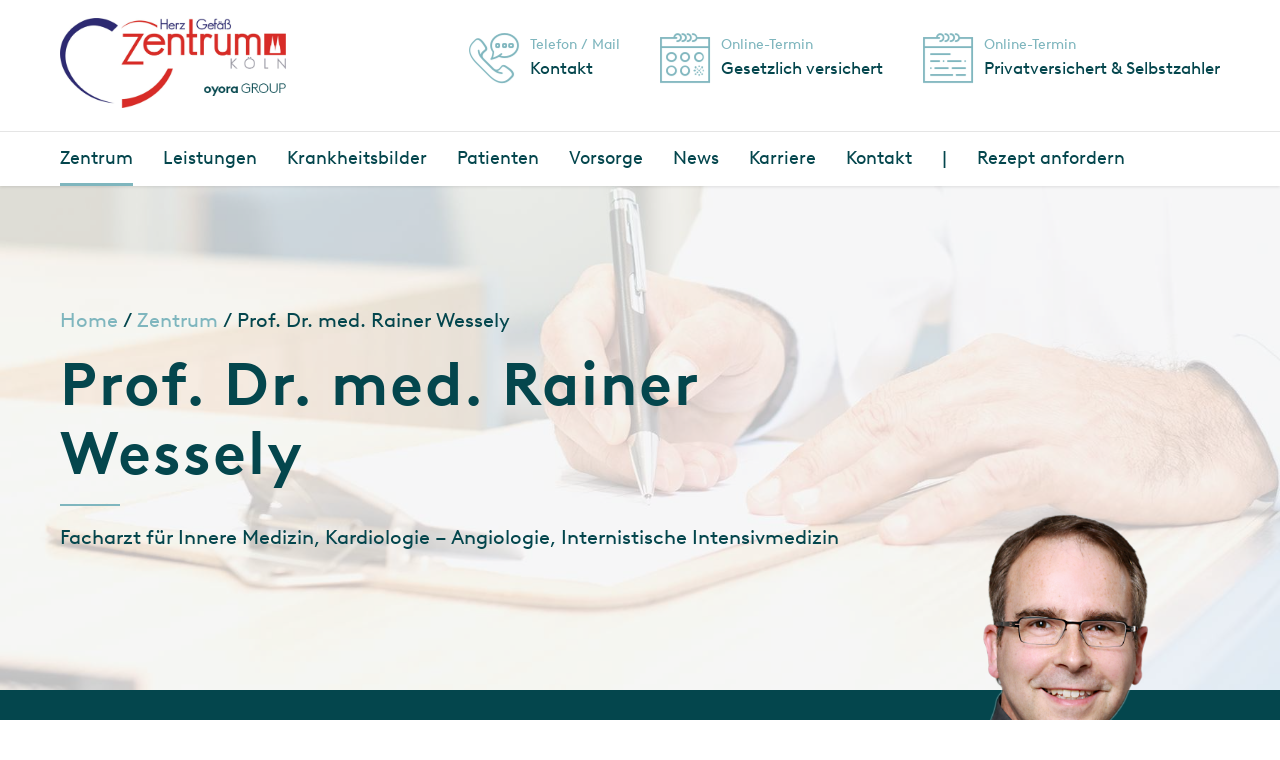

--- FILE ---
content_type: text/html; charset=UTF-8
request_url: https://herz-gefaesse-koeln.de/zentrum/dr-rainer-wessely/
body_size: 20207
content:
<!DOCTYPE html>
<html lang="de" data-bt-theme="Medicare Child 1.0.0">
<head>
	
			<meta charset="UTF-8">
		<meta name="viewport" content="width=device-width, initial-scale=1, maximum-scale=1, user-scalable=no">
		<meta name="mobile-web-app-capable" content="yes">
		<meta name="apple-mobile-web-app-capable" content="yes"><title>Prof. Dr. med. Rainer Wessely &#8211; Zentrum für Herz- und Gefäßmedizin Köln</title>
<meta name='robots' content='max-image-preview:large' />
	<style>img:is([sizes="auto" i], [sizes^="auto," i]) { contain-intrinsic-size: 3000px 1500px }</style>
	<link rel='dns-prefetch' href='//fonts.googleapis.com' />
<link rel="alternate" type="application/rss+xml" title="Zentrum für Herz- und Gefäßmedizin Köln &raquo; Feed" href="https://herz-gefaesse-koeln.de/feed/" />
<link rel="alternate" type="application/rss+xml" title="Zentrum für Herz- und Gefäßmedizin Köln &raquo; Kommentar-Feed" href="https://herz-gefaesse-koeln.de/comments/feed/" />
<script type="text/javascript">
/* <![CDATA[ */
window._wpemojiSettings = {"baseUrl":"https:\/\/s.w.org\/images\/core\/emoji\/16.0.1\/72x72\/","ext":".png","svgUrl":"https:\/\/s.w.org\/images\/core\/emoji\/16.0.1\/svg\/","svgExt":".svg","source":{"concatemoji":"https:\/\/herz-gefaesse-koeln.de\/wp-includes\/js\/wp-emoji-release.min.js?ver=6.8.3"}};
/*! This file is auto-generated */
!function(s,n){var o,i,e;function c(e){try{var t={supportTests:e,timestamp:(new Date).valueOf()};sessionStorage.setItem(o,JSON.stringify(t))}catch(e){}}function p(e,t,n){e.clearRect(0,0,e.canvas.width,e.canvas.height),e.fillText(t,0,0);var t=new Uint32Array(e.getImageData(0,0,e.canvas.width,e.canvas.height).data),a=(e.clearRect(0,0,e.canvas.width,e.canvas.height),e.fillText(n,0,0),new Uint32Array(e.getImageData(0,0,e.canvas.width,e.canvas.height).data));return t.every(function(e,t){return e===a[t]})}function u(e,t){e.clearRect(0,0,e.canvas.width,e.canvas.height),e.fillText(t,0,0);for(var n=e.getImageData(16,16,1,1),a=0;a<n.data.length;a++)if(0!==n.data[a])return!1;return!0}function f(e,t,n,a){switch(t){case"flag":return n(e,"\ud83c\udff3\ufe0f\u200d\u26a7\ufe0f","\ud83c\udff3\ufe0f\u200b\u26a7\ufe0f")?!1:!n(e,"\ud83c\udde8\ud83c\uddf6","\ud83c\udde8\u200b\ud83c\uddf6")&&!n(e,"\ud83c\udff4\udb40\udc67\udb40\udc62\udb40\udc65\udb40\udc6e\udb40\udc67\udb40\udc7f","\ud83c\udff4\u200b\udb40\udc67\u200b\udb40\udc62\u200b\udb40\udc65\u200b\udb40\udc6e\u200b\udb40\udc67\u200b\udb40\udc7f");case"emoji":return!a(e,"\ud83e\udedf")}return!1}function g(e,t,n,a){var r="undefined"!=typeof WorkerGlobalScope&&self instanceof WorkerGlobalScope?new OffscreenCanvas(300,150):s.createElement("canvas"),o=r.getContext("2d",{willReadFrequently:!0}),i=(o.textBaseline="top",o.font="600 32px Arial",{});return e.forEach(function(e){i[e]=t(o,e,n,a)}),i}function t(e){var t=s.createElement("script");t.src=e,t.defer=!0,s.head.appendChild(t)}"undefined"!=typeof Promise&&(o="wpEmojiSettingsSupports",i=["flag","emoji"],n.supports={everything:!0,everythingExceptFlag:!0},e=new Promise(function(e){s.addEventListener("DOMContentLoaded",e,{once:!0})}),new Promise(function(t){var n=function(){try{var e=JSON.parse(sessionStorage.getItem(o));if("object"==typeof e&&"number"==typeof e.timestamp&&(new Date).valueOf()<e.timestamp+604800&&"object"==typeof e.supportTests)return e.supportTests}catch(e){}return null}();if(!n){if("undefined"!=typeof Worker&&"undefined"!=typeof OffscreenCanvas&&"undefined"!=typeof URL&&URL.createObjectURL&&"undefined"!=typeof Blob)try{var e="postMessage("+g.toString()+"("+[JSON.stringify(i),f.toString(),p.toString(),u.toString()].join(",")+"));",a=new Blob([e],{type:"text/javascript"}),r=new Worker(URL.createObjectURL(a),{name:"wpTestEmojiSupports"});return void(r.onmessage=function(e){c(n=e.data),r.terminate(),t(n)})}catch(e){}c(n=g(i,f,p,u))}t(n)}).then(function(e){for(var t in e)n.supports[t]=e[t],n.supports.everything=n.supports.everything&&n.supports[t],"flag"!==t&&(n.supports.everythingExceptFlag=n.supports.everythingExceptFlag&&n.supports[t]);n.supports.everythingExceptFlag=n.supports.everythingExceptFlag&&!n.supports.flag,n.DOMReady=!1,n.readyCallback=function(){n.DOMReady=!0}}).then(function(){return e}).then(function(){var e;n.supports.everything||(n.readyCallback(),(e=n.source||{}).concatemoji?t(e.concatemoji):e.wpemoji&&e.twemoji&&(t(e.twemoji),t(e.wpemoji)))}))}((window,document),window._wpemojiSettings);
/* ]]> */
</script>
<style id='wp-emoji-styles-inline-css' type='text/css'>

	img.wp-smiley, img.emoji {
		display: inline !important;
		border: none !important;
		box-shadow: none !important;
		height: 1em !important;
		width: 1em !important;
		margin: 0 0.07em !important;
		vertical-align: -0.1em !important;
		background: none !important;
		padding: 0 !important;
	}
</style>
<link rel='stylesheet' id='wp-block-library-css' href='https://herz-gefaesse-koeln.de/wp-includes/css/dist/block-library/style.min.css?ver=6.8.3' type='text/css' media='all' />
<style id='classic-theme-styles-inline-css' type='text/css'>
/*! This file is auto-generated */
.wp-block-button__link{color:#fff;background-color:#32373c;border-radius:9999px;box-shadow:none;text-decoration:none;padding:calc(.667em + 2px) calc(1.333em + 2px);font-size:1.125em}.wp-block-file__button{background:#32373c;color:#fff;text-decoration:none}
</style>
<style id='global-styles-inline-css' type='text/css'>
:root{--wp--preset--aspect-ratio--square: 1;--wp--preset--aspect-ratio--4-3: 4/3;--wp--preset--aspect-ratio--3-4: 3/4;--wp--preset--aspect-ratio--3-2: 3/2;--wp--preset--aspect-ratio--2-3: 2/3;--wp--preset--aspect-ratio--16-9: 16/9;--wp--preset--aspect-ratio--9-16: 9/16;--wp--preset--color--black: #000000;--wp--preset--color--cyan-bluish-gray: #abb8c3;--wp--preset--color--white: #ffffff;--wp--preset--color--pale-pink: #f78da7;--wp--preset--color--vivid-red: #cf2e2e;--wp--preset--color--luminous-vivid-orange: #ff6900;--wp--preset--color--luminous-vivid-amber: #fcb900;--wp--preset--color--light-green-cyan: #7bdcb5;--wp--preset--color--vivid-green-cyan: #00d084;--wp--preset--color--pale-cyan-blue: #8ed1fc;--wp--preset--color--vivid-cyan-blue: #0693e3;--wp--preset--color--vivid-purple: #9b51e0;--wp--preset--gradient--vivid-cyan-blue-to-vivid-purple: linear-gradient(135deg,rgba(6,147,227,1) 0%,rgb(155,81,224) 100%);--wp--preset--gradient--light-green-cyan-to-vivid-green-cyan: linear-gradient(135deg,rgb(122,220,180) 0%,rgb(0,208,130) 100%);--wp--preset--gradient--luminous-vivid-amber-to-luminous-vivid-orange: linear-gradient(135deg,rgba(252,185,0,1) 0%,rgba(255,105,0,1) 100%);--wp--preset--gradient--luminous-vivid-orange-to-vivid-red: linear-gradient(135deg,rgba(255,105,0,1) 0%,rgb(207,46,46) 100%);--wp--preset--gradient--very-light-gray-to-cyan-bluish-gray: linear-gradient(135deg,rgb(238,238,238) 0%,rgb(169,184,195) 100%);--wp--preset--gradient--cool-to-warm-spectrum: linear-gradient(135deg,rgb(74,234,220) 0%,rgb(151,120,209) 20%,rgb(207,42,186) 40%,rgb(238,44,130) 60%,rgb(251,105,98) 80%,rgb(254,248,76) 100%);--wp--preset--gradient--blush-light-purple: linear-gradient(135deg,rgb(255,206,236) 0%,rgb(152,150,240) 100%);--wp--preset--gradient--blush-bordeaux: linear-gradient(135deg,rgb(254,205,165) 0%,rgb(254,45,45) 50%,rgb(107,0,62) 100%);--wp--preset--gradient--luminous-dusk: linear-gradient(135deg,rgb(255,203,112) 0%,rgb(199,81,192) 50%,rgb(65,88,208) 100%);--wp--preset--gradient--pale-ocean: linear-gradient(135deg,rgb(255,245,203) 0%,rgb(182,227,212) 50%,rgb(51,167,181) 100%);--wp--preset--gradient--electric-grass: linear-gradient(135deg,rgb(202,248,128) 0%,rgb(113,206,126) 100%);--wp--preset--gradient--midnight: linear-gradient(135deg,rgb(2,3,129) 0%,rgb(40,116,252) 100%);--wp--preset--font-size--small: 13px;--wp--preset--font-size--medium: 20px;--wp--preset--font-size--large: 36px;--wp--preset--font-size--x-large: 42px;--wp--preset--spacing--20: 0.44rem;--wp--preset--spacing--30: 0.67rem;--wp--preset--spacing--40: 1rem;--wp--preset--spacing--50: 1.5rem;--wp--preset--spacing--60: 2.25rem;--wp--preset--spacing--70: 3.38rem;--wp--preset--spacing--80: 5.06rem;--wp--preset--shadow--natural: 6px 6px 9px rgba(0, 0, 0, 0.2);--wp--preset--shadow--deep: 12px 12px 50px rgba(0, 0, 0, 0.4);--wp--preset--shadow--sharp: 6px 6px 0px rgba(0, 0, 0, 0.2);--wp--preset--shadow--outlined: 6px 6px 0px -3px rgba(255, 255, 255, 1), 6px 6px rgba(0, 0, 0, 1);--wp--preset--shadow--crisp: 6px 6px 0px rgba(0, 0, 0, 1);}:where(.is-layout-flex){gap: 0.5em;}:where(.is-layout-grid){gap: 0.5em;}body .is-layout-flex{display: flex;}.is-layout-flex{flex-wrap: wrap;align-items: center;}.is-layout-flex > :is(*, div){margin: 0;}body .is-layout-grid{display: grid;}.is-layout-grid > :is(*, div){margin: 0;}:where(.wp-block-columns.is-layout-flex){gap: 2em;}:where(.wp-block-columns.is-layout-grid){gap: 2em;}:where(.wp-block-post-template.is-layout-flex){gap: 1.25em;}:where(.wp-block-post-template.is-layout-grid){gap: 1.25em;}.has-black-color{color: var(--wp--preset--color--black) !important;}.has-cyan-bluish-gray-color{color: var(--wp--preset--color--cyan-bluish-gray) !important;}.has-white-color{color: var(--wp--preset--color--white) !important;}.has-pale-pink-color{color: var(--wp--preset--color--pale-pink) !important;}.has-vivid-red-color{color: var(--wp--preset--color--vivid-red) !important;}.has-luminous-vivid-orange-color{color: var(--wp--preset--color--luminous-vivid-orange) !important;}.has-luminous-vivid-amber-color{color: var(--wp--preset--color--luminous-vivid-amber) !important;}.has-light-green-cyan-color{color: var(--wp--preset--color--light-green-cyan) !important;}.has-vivid-green-cyan-color{color: var(--wp--preset--color--vivid-green-cyan) !important;}.has-pale-cyan-blue-color{color: var(--wp--preset--color--pale-cyan-blue) !important;}.has-vivid-cyan-blue-color{color: var(--wp--preset--color--vivid-cyan-blue) !important;}.has-vivid-purple-color{color: var(--wp--preset--color--vivid-purple) !important;}.has-black-background-color{background-color: var(--wp--preset--color--black) !important;}.has-cyan-bluish-gray-background-color{background-color: var(--wp--preset--color--cyan-bluish-gray) !important;}.has-white-background-color{background-color: var(--wp--preset--color--white) !important;}.has-pale-pink-background-color{background-color: var(--wp--preset--color--pale-pink) !important;}.has-vivid-red-background-color{background-color: var(--wp--preset--color--vivid-red) !important;}.has-luminous-vivid-orange-background-color{background-color: var(--wp--preset--color--luminous-vivid-orange) !important;}.has-luminous-vivid-amber-background-color{background-color: var(--wp--preset--color--luminous-vivid-amber) !important;}.has-light-green-cyan-background-color{background-color: var(--wp--preset--color--light-green-cyan) !important;}.has-vivid-green-cyan-background-color{background-color: var(--wp--preset--color--vivid-green-cyan) !important;}.has-pale-cyan-blue-background-color{background-color: var(--wp--preset--color--pale-cyan-blue) !important;}.has-vivid-cyan-blue-background-color{background-color: var(--wp--preset--color--vivid-cyan-blue) !important;}.has-vivid-purple-background-color{background-color: var(--wp--preset--color--vivid-purple) !important;}.has-black-border-color{border-color: var(--wp--preset--color--black) !important;}.has-cyan-bluish-gray-border-color{border-color: var(--wp--preset--color--cyan-bluish-gray) !important;}.has-white-border-color{border-color: var(--wp--preset--color--white) !important;}.has-pale-pink-border-color{border-color: var(--wp--preset--color--pale-pink) !important;}.has-vivid-red-border-color{border-color: var(--wp--preset--color--vivid-red) !important;}.has-luminous-vivid-orange-border-color{border-color: var(--wp--preset--color--luminous-vivid-orange) !important;}.has-luminous-vivid-amber-border-color{border-color: var(--wp--preset--color--luminous-vivid-amber) !important;}.has-light-green-cyan-border-color{border-color: var(--wp--preset--color--light-green-cyan) !important;}.has-vivid-green-cyan-border-color{border-color: var(--wp--preset--color--vivid-green-cyan) !important;}.has-pale-cyan-blue-border-color{border-color: var(--wp--preset--color--pale-cyan-blue) !important;}.has-vivid-cyan-blue-border-color{border-color: var(--wp--preset--color--vivid-cyan-blue) !important;}.has-vivid-purple-border-color{border-color: var(--wp--preset--color--vivid-purple) !important;}.has-vivid-cyan-blue-to-vivid-purple-gradient-background{background: var(--wp--preset--gradient--vivid-cyan-blue-to-vivid-purple) !important;}.has-light-green-cyan-to-vivid-green-cyan-gradient-background{background: var(--wp--preset--gradient--light-green-cyan-to-vivid-green-cyan) !important;}.has-luminous-vivid-amber-to-luminous-vivid-orange-gradient-background{background: var(--wp--preset--gradient--luminous-vivid-amber-to-luminous-vivid-orange) !important;}.has-luminous-vivid-orange-to-vivid-red-gradient-background{background: var(--wp--preset--gradient--luminous-vivid-orange-to-vivid-red) !important;}.has-very-light-gray-to-cyan-bluish-gray-gradient-background{background: var(--wp--preset--gradient--very-light-gray-to-cyan-bluish-gray) !important;}.has-cool-to-warm-spectrum-gradient-background{background: var(--wp--preset--gradient--cool-to-warm-spectrum) !important;}.has-blush-light-purple-gradient-background{background: var(--wp--preset--gradient--blush-light-purple) !important;}.has-blush-bordeaux-gradient-background{background: var(--wp--preset--gradient--blush-bordeaux) !important;}.has-luminous-dusk-gradient-background{background: var(--wp--preset--gradient--luminous-dusk) !important;}.has-pale-ocean-gradient-background{background: var(--wp--preset--gradient--pale-ocean) !important;}.has-electric-grass-gradient-background{background: var(--wp--preset--gradient--electric-grass) !important;}.has-midnight-gradient-background{background: var(--wp--preset--gradient--midnight) !important;}.has-small-font-size{font-size: var(--wp--preset--font-size--small) !important;}.has-medium-font-size{font-size: var(--wp--preset--font-size--medium) !important;}.has-large-font-size{font-size: var(--wp--preset--font-size--large) !important;}.has-x-large-font-size{font-size: var(--wp--preset--font-size--x-large) !important;}
:where(.wp-block-post-template.is-layout-flex){gap: 1.25em;}:where(.wp-block-post-template.is-layout-grid){gap: 1.25em;}
:where(.wp-block-columns.is-layout-flex){gap: 2em;}:where(.wp-block-columns.is-layout-grid){gap: 2em;}
:root :where(.wp-block-pullquote){font-size: 1.5em;line-height: 1.6;}
</style>
<link rel='stylesheet' id='contact-form-7-css' href='https://herz-gefaesse-koeln.de/wp-content/plugins/contact-form-7/includes/css/styles.css?ver=6.1.3' type='text/css' media='all' />
<link rel='stylesheet' id='ditty-news-ticker-font-css' href='https://herz-gefaesse-koeln.de/wp-content/plugins/ditty-news-ticker/legacy/inc/static/libs/fontastic/styles.css?ver=3.1.59' type='text/css' media='all' />
<link rel='stylesheet' id='ditty-news-ticker-css' href='https://herz-gefaesse-koeln.de/wp-content/plugins/ditty-news-ticker/legacy/inc/static/css/style.css?ver=3.1.59' type='text/css' media='all' />
<link rel='stylesheet' id='ditty-displays-css' href='https://herz-gefaesse-koeln.de/wp-content/plugins/ditty-news-ticker/build/dittyDisplays.css?ver=3.1.59' type='text/css' media='all' />
<link rel='stylesheet' id='ditty-fontawesome-css' href='https://herz-gefaesse-koeln.de/wp-content/plugins/ditty-news-ticker/includes/libs/fontawesome-6.4.0/css/all.css?ver=6.4.0' type='text/css' media='' />
<link rel='stylesheet' id='wp-job-manager-job-listings-css' href='https://herz-gefaesse-koeln.de/wp-content/plugins/wp-job-manager/assets/dist/css/job-listings.css?ver=598383a28ac5f9f156e4' type='text/css' media='all' />
<link rel='stylesheet' id='medicare-style-css' href='https://herz-gefaesse-koeln.de/wp-content/themes/medicare/style.css?ver=6.8.3' type='text/css' media='all' />
<style id='medicare-style-inline-css' type='text/css'>
a:hover{ color: #7fb6be;} select, input{font-family: Montserrat;} body{font-family: "Montserrat";} h1, h2, h3, h4, h5, h6{ font-family: "Montserrat";} a:hover{color: #7fb6be;} .btLoader{ border-right: 2px solid #7fb6be;} .btBreadCrumbs{ font-family: "Source Serif Pro";} .btPageHeadline header .dash .headline:after{ background: #7fb6be;} .btAccentColorBackground{background-color: #7fb6be !important;} .btAleternateColorBackground{background-color: #04464d !important;} .topTools .btIconWidgetIcon:hover .btIco .btIcoHolder em, .btIconWidget .btIconWidgetIcon:hover .btIco .btIcoHolder em{color: #7fb6be !important;} .menuPort{font-family: "Montserrat";} .menuPort nav ul li a:hover{color: #7fb6be !important;} .menuPort nav > ul > li.menu-item-has-children > a:before{ border-bottom: 6px solid #7fb6be;} .btMenuHorizontal .menuPort nav > ul > li.current-menu-ancestor > a, .btMenuHorizontal .menuPort nav > ul > li.current-menu-item > a{-webkit-box-shadow: 0 -3px 0 0 #7fb6be inset; box-shadow: 0 -3px 0 0 #7fb6be inset;} .btMenuHorizontal .menuPort nav > ul > li > ul li.current-menu-ancestor > a, .btMenuHorizontal .menuPort nav > ul > li > ul li.current-menu-item > a{color: #7fb6be !important;} .btMenuVertical nav li.current-menu-ancestor > a, .btMenuVertical nav li.current-menu-item > a{color: #7fb6be !important;} .subToggler:before{ color: #7fb6be;} body.btMenuHorizontal .menuPort ul ul li:first-child > a{border-top: 3px solid #7fb6be;} body.btMenuHorizontal .menuPort > nav > ul > li.btMenuWideDropdown > ul > li > a, body.btMenuHorizontal .menuPort > nav > ul > li.btMenuWideDropdown > ul > li:first-child > a{border-top: 3px solid #7fb6be;} .btVerticalMenuTrigger:hover .btIco:before, .btVerticalMenuTrigger:hover .btIco:after{border-top-color: #7fb6be;} .btVerticalMenuTrigger:hover .btIco .btIcoHolder:after{border-top-color: #7fb6be;} @media (min-width: 1200px){.btMenuVerticalOn .btVerticalMenuTrigger .btIco a:before{color: #7fb6be !important;} }.topBar .widget_search button:hover:before, .topBarInMenu .widget_search button:hover:before{color: #7fb6be;} .btDarkSkin .topBar .widget_search button:hover:before, .btDarkSkin .topBarInMenu .widget_search button:hover:before, .btLightSkin .btDarkSkin .topBar .widget_search button:hover:before, .btLightSkin .btDarkSkin .topBarInMenu .widget_search button:hover:before{color: #7fb6be;} .btLightSkin button:hover:before, .btDarkSkin .btLightSkin button:hover:before{color: #7fb6be;} .topBarInLogoAreaCell{border: 0 solid #7fb6be;} .topBarInLogoAreaCell .btSpecialHeaderIcon .btIconWidgetIcon .btIco .btIcoHolder:before, .topBarInLogoAreaCell .btSpecialHeaderIcon .btIconWidgetIcon .btIco .btIcoHolder:after{color: #04464d;} .topTools.btTopToolsLeft .btIco .btIcoHolder{background-color: #7fb6be;} .topTools.btTopToolsLeft .btIco .btIcoHolder:hover{background-color: #04464d;} .topTools.btTopToolsLeft .btSpecialHeaderIcon .btIco .btIcoHolder{background-color: #04464d;} .topTools.btTopToolsLeft .btSpecialHeaderIcon .btIco .btIcoHolder:hover{background-color: #7fb6be;} .infoToggler:before{background-color: #7fb6be; border: 1px solid #7fb6be;} .infoToggler:after{ color: #7fb6be; border: 1px solid #7fb6be;} .infoToggler.on:after{ background-color: #7fb6be;} .infoToggler.on:before{ color: #7fb6be;} .btSiteFooter .menu li.btPageTop a:after, .btSiteFooter .menu li.btPageTop a:before{ color: #04464d;} .btSiteFooter .menu a:hover{color: #7fb6be;} .btCustomMenu ul li a:hover{color: #7fb6be;} .btCustomMenu ul li.btPageTop a:after{ color: #04464d;} .btInlineFooterMenu.btCustomMenu ul > li > a{ color: #7fb6be;} .btFooterWrap.btDarkSkin .btBox h4 .headline a:hover, .btFooterWrap.btLightSkin .btBox h4 .headline a:hover{color: #7fb6be;} #boldSiteFooterWidgetsRow .btSpecialHeaderIcon .btIconWidgetIcon .btIco .btIcoHolder:before, #boldSiteFooterWidgetsRow .btSpecialHeaderIcon .btIconWidgetIcon .btIco .btIcoHolder:after{color: #04464d;} .sticky .headline{color: #7fb6be;} .headline a{color: #7fb6be;} .single-portfolio h1, .single-post h1, .single-portfolio h2, .single-post h2{ color: #7fb6be;} .portfolioItem dt, .btPortfolioSingleItemColumns dt{color: #7fb6be;} .btArticleListItem.btBlogColumnView .btArticleListBodyAuthor a, .btPostSingleItemColumns .btArticleListBodyAuthor a{color: #7fb6be !important;} .commentTxt p.edit-link a:hover, .commentTxt p.reply a:hover{color: #7fb6be;} .btBox > h4{ font-family: "Source Serif Pro";} .btBox > h4:after{ background-color: #7fb6be;} .btBox ul li a:hover{color: #7fb6be;} .btBox.widget_calendar table caption{background: #7fb6be; font-family: "Montserrat";} .btBox.widget_archive ul li a:hover, .btBox.widget_categories ul li a:hover, .btCustomMenu ul li a:hover{border-bottom: 1px solid #7fb6be;} .btDarkSkin .btBox.widget_archive ul li a:hover, .btLightSkin .btDarkSkin .btBox.widget_archive ul li a:hover, .btDarkSkin .btBox.widget_categories ul li a:hover, .btLightSkin .btDarkSkin .btBox.widget_categories ul li a:hover{border-bottom: 1px solid #7fb6be;} .btBox.widget_rss li a.rsswidget{font-family: "Montserrat";} .btBox.widget_rss li cite:before{ color: #7fb6be;} .btBox .btSearch button, .btBox .btSearch input[type=submit], form.woocommerce-product-search button, form.woocommerce-product-search input[type=submit]{ background: #7fb6be;} .btBox .btSearch button:hover, form.woocommerce-product-search button:hover{background: #5196a0;} form.wpcf7-form input[type="text"], form.wpcf7-form input[type="password"], form.wpcf7-form input[type="email"], form.wpcf7-form input[type="date"], form.wpcf7-form textarea, form.wpcf7-form .fancy-select .trigger{ font-family: "Montserrat";} form.wpcf7-form input[type="text"]:focus, form.wpcf7-form input[type="password"]:focus, form.wpcf7-form input[type="email"]:focus, form.wpcf7-form input[type="date"]:focus, form.wpcf7-form textarea:focus, form.wpcf7-form .fancy-select .trigger.open{-webkit-box-shadow: 0 0 0 2px #7fb6be inset; box-shadow: 0 0 0 2px #7fb6be inset;} form.wpcf7-form p span.required:after, form.wpcf7-form p span.bt_bb_required:after{ color: #7fb6be !important;} form.wpcf7-form .wpcf7-submit{ background-color: #7fb6be;} form.wpcf7-form .wpcf7-submit:hover{background: #000404;} .fancy-select ul.options > li:hover{color: #7fb6be;} .btBox .tagcloud a, .btTags ul a{ background: #7fb6be;} .btBox .tagcloud a:hover, .btTags ul a:hover{background: #5196a0;} .recentTweets small:before{ color: #7fb6be;} .btContentHolder blockquote{ font-family: "Source Serif Pro";} .btContentHolder table tr th, .btContentHolder table thead tr th{background: #7fb6be;} .post-password-form input[type="submit"]{ background: #7fb6be; font-family: "Montserrat";} .btPagination .paging a:hover:after{background: #7fb6be;} .articleSideGutter a{color: #7fb6be;} .comment-respond .btnOutline button[type="submit"]{font-family: "Montserrat";} a#cancel-comment-reply-link{ font-family: "Montserrat";} a#cancel-comment-reply-link:hover{color: #7fb6be;} span.btHighlight{ background-color: #7fb6be;} a.btContinueReading{background: #7fb6be;} a.btContinueReading:hover{background: #5196a0;} .btArticle .btArticleBody p a, .btArticle .btArticleBody ul a, .btArticle .btArticleBody ol a, .btArticle .btArticleBody table td a, .btArticle .btArticleBody dl a, .btArticle .btArticleBody address a, .btArticle .btArticleBody pre a, .btArticle .portfolioBody p a, .btArticle .portfolioBody ul a, .btArticle .portfolioBody ol a, .btArticle .portfolioBody table td a, .btArticle .portfolioBody dl a, .btArticle .portfolioBody address a, .btArticle .portfolioBody pre a{color: #7fb6be;} .btIco .btIcoHolder:before, .btIco .btIcoHolder:after{color: #7fb6be;} .btDarkSkin .btTopToolsRight .btIconWidget:hover .btIco .btIcoHolder:before, .btDarkSkin .btTopToolsRight .btIconWidget:hover .btIco .btIcoHolder:after, .btLightSkin .btDarkSkin .btTopToolsRight .btIconWidget:hover .btIco .btIcoHolder:before, .btLightSkin .btDarkSkin .btTopToolsRight .btIconWidget:hover .btIco .btIcoHolder:after{color: #7fb6be;} .btLightSkin .btTopToolsRight .btIconWidget:hover .btIco .btIcoHolder:before, .btLightSkin .btTopToolsRight .btIconWidget:hover .btIco .btIcoHolder:after, .btDarkSkin .btLightSkin .btTopToolsRight .btIconWidget:hover .btIco .btIcoHolder:before, .btDarkSkin .btLightSkin .btTopToolsRight .btIconWidget:hover .btIco .btIcoHolder:after{color: #7fb6be;} .btIco.btIcoWhiteType .btIcoHolder em{ color: #7fb6be;} .btIco.btIcoFilledType.btIcoAccentColor.btIcoBigSize:hover .btIcoHolder em:before, .btIco.btIcoOutlineType.btIcoAccentColor.btIcoBigSize .btIcoHolder em:before, .btIco.btIcoFilledType.btIcoAccentColor.btIcoLargeSize:hover .btIcoHolder em:before, .btIco.btIcoOutlineType.btIcoAccentColor.btIcoLargeSize .btIcoHolder em:before{-webkit-box-shadow: 0 0 0 2px #7fb6be inset; box-shadow: 0 0 0 2px #7fb6be inset;} .btIco.btIcoFilledType.btIcoAccentColor .btIcoHolder em:before, .btIco.btIcoOutlineType.btIcoAccentColor:hover .btIcoHolder em:before{-webkit-box-shadow: 0 0 0 1em #7fb6be inset; box-shadow: 0 0 0 1em #7fb6be inset;} .btIco.btIcoFilledType.btIcoAccentColor:hover .btIcoHolder em:before, .btIco.btIcoOutlineType.btIcoAccentColor .btIcoHolder em:before{-webkit-box-shadow: 0 0 0 1px #7fb6be inset; box-shadow: 0 0 0 1px #7fb6be inset;} .btIco.btIcoFilledType.btIcoAccentColor:hover .btIcoHolder:before, .btIco.btIcoFilledType.btIcoAccentColor:hover .btIcoHolder:after, .btIco.btIcoOutlineType.btIcoAccentColor .btIcoHolder:before, .btIco.btIcoOutlineType.btIcoAccentColor .btIcoHolder:after{color: #7fb6be;} .btIco.btIcoFilledType.btIcoAlterColor.btIcoBigSize:hover .btIcoHolder em:before, .btIco.btIcoOutlineType.btIcoAlterColor.btIcoBigSize .btIcoHolder em:before, .btIco.btIcoFilledType.btIcoAlterColor.btIcoLargeSize:hover .btIcoHolder em:before, .btIco.btIcoOutlineType.btIcoAlterColor.btIcoLargeSize .btIcoHolder em:before{-webkit-box-shadow: 0 0 0 2px #04464d inset; box-shadow: 0 0 0 2px #04464d inset;} .btIco.btIcoFilledType.btIcoAlterColor .btIcoHolder em:before, .btIco.btIcoOutlineType.btIcoAlterColor:hover .btIcoHolder em:before{-webkit-box-shadow: 0 0 0 1em #04464d inset; box-shadow: 0 0 0 1em #04464d inset;} .btIco.btIcoFilledType.btIcoAlterColor:hover .btIcoHolder em:before, .btIco.btIcoOutlineType.btIcoAlterColor .btIcoHolder em:before{-webkit-box-shadow: 0 0 0 1px #04464d inset; box-shadow: 0 0 0 1px #04464d inset;} .btIco.btIcoFilledType.btIcoAlterColor:hover .btIcoHolder:before, .btIco.btIcoFilledType.btIcoAlterColor:hover .btIcoHolder:after, .btIco.btIcoOutlineType.btIcoAlterColor .btIcoHolder:before, .btIco.btIcoOutlineType.btIcoAlterColor .btIcoHolder:after{color: #04464d;} .btLightSkin .btIco.btIcoDefaultType.btIcoAccentColor .btIcoHolder:before, .btLightSkin .btIco.btIcoDefaultType.btIcoAccentColor .btIcoHolder:after, .btLightSkin .btIco.btIcoDefaultType.btIcoDefaultColor:hover .btIcoHolder:before, .btLightSkin .btIco.btIcoDefaultType.btIcoDefaultColor:hover .btIcoHolder:after, .btDarkSkin .btLightSkin .btIco.btIcoDefaultType.btIcoAccentColor .btIcoHolder:before, .btDarkSkin .btLightSkin .btIco.btIcoDefaultType.btIcoAccentColor .btIcoHolder:after, .btDarkSkin .btLightSkin .btIco.btIcoDefaultType.btIcoDefaultColor:hover .btIcoHolder:before, .btDarkSkin .btLightSkin .btIco.btIcoDefaultType.btIcoDefaultColor:hover .btIcoHolder:after, .btDarkSkin .btIco.btIcoDefaultType.btIcoAccentColor .btIcoHolder:before, .btDarkSkin .btIco.btIcoDefaultType.btIcoAccentColor .btIcoHolder:after, .btDarkSkin .btIco.btIcoDefaultType.btIcoDefaultColor:hover .btIcoHolder:before, .btDarkSkin .btIco.btIcoDefaultType.btIcoDefaultColor:hover .btIcoHolder:after, .btLightSkin .btDarkSkin .btIco.btIcoDefaultType.btIcoAccentColor .btIcoHolder:before, .btLightSkin .btDarkSkin .btIco.btIcoDefaultType.btIcoAccentColor .btIcoHolder:after, .btLightSkin .btDarkSkin .btIco.btIcoDefaultType.btIcoDefaultColor:hover .btIcoHolder:before, .btLightSkin .btDarkSkin .btIco.btIcoDefaultType.btIcoDefaultColor:hover .btIcoHolder:after{color: #7fb6be;} .btLightSkin .btIco.btIcoDefaultType.btIcoAlterColor .btIcoHolder:before, .btLightSkin .btIco.btIcoDefaultType.btIcoAlterColor .btIcoHolder:after, .btLightSkin .btIco.btIcoDefaultType.btIcoDefaultColor:hover .btIcoHolder:before, .btLightSkin .btIco.btIcoDefaultType.btIcoDefaultColor:hover .btIcoHolder:after, .btDarkSkin .btLightSkin .btIco.btIcoDefaultType.btIcoAlterColor .btIcoHolder:before, .btDarkSkin .btLightSkin .btIco.btIcoDefaultType.btIcoAlterColor .btIcoHolder:after, .btDarkSkin .btLightSkin .btIco.btIcoDefaultType.btIcoDefaultColor:hover .btIcoHolder:before, .btDarkSkin .btLightSkin .btIco.btIcoDefaultType.btIcoDefaultColor:hover .btIcoHolder:after, .btDarkSkin .btIco.btIcoDefaultType.btIcoAlterColor .btIcoHolder:before, .btDarkSkin .btIco.btIcoDefaultType.btIcoAlterColor .btIcoHolder:after, .btDarkSkin .btIco.btIcoDefaultType.btIcoDefaultColor:hover .btIcoHolder:before, .btDarkSkin .btIco.btIcoDefaultType.btIcoDefaultColor:hover .btIcoHolder:after, .btLightSkin .btDarkSkin .btIco.btIcoDefaultType.btIcoAlterColor .btIcoHolder:before, .btLightSkin .btDarkSkin .btIco.btIcoDefaultType.btIcoAlterColor .btIcoHolder:after, .btLightSkin .btDarkSkin .btIco.btIcoDefaultType.btIcoDefaultColor:hover .btIcoHolder:before, .btLightSkin .btDarkSkin .btIco.btIcoDefaultType.btIcoDefaultColor:hover .btIcoHolder:after{color: #04464d;} .btAccentColorBackground .btIco.btIcoDefaultType.btIcoDefaultColor:hover .btIcoHolder:before, .btAccentColorBackground .btIco.btIcoDefaultType.btIcoDefaultColor:hover .btIcoHolder:after{color: #04464d !important;} .btIcoAccentColor span{color: #7fb6be;} .btIcoAlterColor span{color: #04464d;} .btIcoDefaultColor:hover span, .btIcoDefaultColor:hover a.btIcoHolder:after{color: #7fb6be !important;} .btCircleIcon.btAccentColorCircle.btFilledCircle, .btCircleIcon.btAccentColorCircle.btFilledCircle:hover{border-color: #7fb6be; background-color: #7fb6be;} .btCircleIcon.btAccentColorCircle.btHollowCircle, .btCircleIcon.btAccentColorCircle.btHollowCircle:hover{border-color: #7fb6be; color: #7fb6be;} .btCircleIcon.btAlternateColorCircle.btFilledCircle, .btCircleIcon.btAlternateColorCircle.btFilledCircle:hover{border-color: #04464d; background-color: #04464d;} .btCircleIcon.btAlternateColorCircle.btHollowCircle, .btCircleIcon.btAlternateColorCircle.btHollowCircle:hover{border-color: #04464d; color: #04464d;} .btnFilledStyle.btnAccentColor, .btnOutlineStyle.btnAccentColor:hover{background-color: #7fb6be; border: 2px solid #7fb6be;} .btnFilledStyle.btnAlternateColor, .btnOutlineStyle.btnAlternateColor:hover{background-color: #04464d; border: 2px solid #04464d;} .btnFilledStyle.btnAccentColor:hover{background-color: #5196a0; border: 2px solid #5196a0;} .btnFilledStyle.btnAlternateColor:hover{background-color: #000404; border: 2px solid #000404;} .btnOutlineStyle.btnAccentColor{ border: 2px solid #7fb6be; color: #7fb6be;} .btnOutlineStyle.btnAccentColor span, .btnOutlineStyle.btnAccentColor span:before, .btnOutlineStyle.btnAccentColor a, .btnOutlineStyle.btnAccentColor .btIco a:before, .btnOutlineStyle.btnAccentColor button{color: #7fb6be !important;} .btnOutlineStyle.btnAlternateColor{ border: 2px solid #04464d; color: #04464d;} .btnOutlineStyle.btnAlternateColor span, .btnOutlineStyle.btnAlternateColor span:before, .btnOutlineStyle.btnAlternateColor a, .btnOutlineStyle.btnAlternateColor .btIco a:before, .btnOutlineStyle.btnAlternateColor button{color: #04464d !important;} .btnBorderlessStyle.btnAccentColor span, .btnBorderlessStyle.btnNormalColor:hover span, .btnBorderlessStyle.btnAccentColor span:before, .btnBorderlessStyle.btnNormalColor:hover span:before, .btnBorderlessStyle.btnAccentColor a, .btnBorderlessStyle.btnNormalColor:hover a, .btnBorderlessStyle.btnAccentColor .btIco a:before, .btnBorderlessStyle.btnNormalColor:hover .btIco a:before, .btnBorderlessStyle.btnAccentColor button, .btnBorderlessStyle.btnNormalColor:hover button{color: #7fb6be;} .btnBorderlessStyle.btnAlternateColor span, .btnBorderlessStyle.btnAlternateColor span:before, .btnBorderlessStyle.btnAlternateColor a, .btnBorderlessStyle.btnAlternateColor .btIco a:before, .btnBorderlessStyle.btnAlternateColor button{color: #04464d;} .btCounterHolder{font-family: "Montserrat";} .btProgressContent .btProgressAnim{background-color: #7fb6be;} .btProgressBarLineStyle .btProgressContent .btProgressAnim{ color: #7fb6be; border-bottom: 4px solid #7fb6be;} .captionTxt:before{color: #7fb6be;} .btPriceTable .btPriceTableHeader{background: #7fb6be;} .btLightSkin .btDarkSkin .btPriceTableSticker, .btDarkSkin .btLightSkin .btDarkSkin .btPriceTableSticker{background: #04464d;} .btDarkSkin .btDarkSkin .btPriceTableSticker, .btLightSkin .btDarkSkin .btDarkSkin .btPriceTableSticker{ color: #7fb6be;} .header .btSuperTitle{font-family: "Source Serif Pro";} .header .btSubTitle{font-family: "Source Serif Pro";} .btLightSkin .btAlternateDash.btDash .dash:after, .btLightSkin .btAlternateDash.btDash .dash:before, .btDarkSkin .btLightSkin .btAlternateDash.btDash .dash:after, .btDarkSkin .btLightSkin .btAlternateDash.btDash .dash:before, .btDarkSkin .btAlternateDash.btDash .dash:after, .btDarkSkin .btAlternateDash.btDash .dash:before, .btLightSkin .btDarkSkin .btAlternateDash.btDash .dash:after, .btLightSkin .btDarkSkin .btAlternateDash.btDash .dash:before{-webkit-box-shadow: 0 2px 0 0 #04464d inset; box-shadow: 0 2px 0 0 #04464d inset;} .btLightSkin .btAccentDash.btDash .dash:after, .btLightSkin .btAccentDash.btDash .dash:before, .btDarkSkin .btLightSkin .btAccentDash.btDash .dash:after, .btDarkSkin .btLightSkin .btAccentDash.btDash .dash:before, .btDarkSkin .btAccentDash.btDash .dash:after, .btDarkSkin .btAccentDash.btDash .dash:before, .btLightSkin .btDarkSkin .btAccentDash.btDash .dash:after, .btLightSkin .btDarkSkin .btAccentDash.btDash .dash:before{-webkit-box-shadow: 0 2px 0 0 #7fb6be inset; box-shadow: 0 2px 0 0 #7fb6be inset;} .header.small .dash:after, .header.small .dash:before{-webkit-box-shadow: 0 1px 0 0 #7fb6be inset; box-shadow: 0 1px 0 0 #7fb6be inset;} .btGridContent .header .btSuperTitle a:hover{color: #7fb6be;} .btCatFilter{ font-family: "Montserrat";} .btCatFilter .btCatFilterItem:after{ background: #7fb6be;} .btCatFilter .btCatFilterItem:hover{color: #7fb6be;} .btMediaBox.btQuote, .btMediaBox.btLink{background-color: #7fb6be;} h4.nbs.nsPrev a:hover:before, h4.nbs.nsNext a:hover:after{background-color: #7fb6be;} .btGhost h4.nbs.nsPrev a:hover:before, .btGhost h4.nbs.nsNext a:hover:after{background-color: #7fb6be !important;} .slided .slick-dots li.slick-active button, .slided .slick-dots li.slick-active button:hover, .btDarkSkin .slided .slick-dots li.slick-active button, .btLightSkin .btDarkSkin .slided .slick-dots li.slick-active button, .btDarkSkin .slided .slick-dots li.slick-active button:hover, .btLightSkin .btDarkSkin .slided .slick-dots li.slick-active button:hover{background-color: #7fb6be;} .btGetInfo{ background: #7fb6be;} .btCloseGhost .btIco .btIcoHolder:after{color: #7fb6be;} .btInfoBarMeta p strong{color: #7fb6be;} .btLightSkin .tabsHeader li.on span, .btDarkSkin .btLightSkin .tabsHeader li.on span, .btLightSkin .tabsHeader li.on a, .btDarkSkin .btLightSkin .tabsHeader li.on a{-webkit-box-shadow: 0 -2px 0 0 #7fb6be inset; box-shadow: 0 -2px 0 0 #7fb6be inset;} .btLightSkin .tabsVertical .tabAccordionTitle.on, .btDarkSkin .btLightSkin .tabsVertical .tabAccordionTitle.on, .btDarkSkin .tabsVertical .tabAccordionTitle.on, .btLightSkin .btDarkSkin .tabsVertical .tabAccordionTitle.on{background-color: #7fb6be; -webkit-box-shadow: -52px 0 0 #5196a0 inset; box-shadow: -52px 0 0 #5196a0 inset;} .rtl.btLightSkin .tabsVertical .tabAccordionTitle.on, .rtl.btDarkSkin .btLightSkin .tabsVertical .tabAccordionTitle.on, .rtl.btDarkSkin .tabsVertical .tabAccordionTitle.on, .rtl.btLightSkin .btDarkSkin .tabsVertical .tabAccordionTitle.on{-webkit-box-shadow: 52px 0 0 #5196a0 inset; box-shadow: 52px 0 0 #5196a0 inset;} .tabsVertical .tabAccordionTitle:before{color: #7fb6be;} .tabAccordionTitle.on{background: #7fb6be;} .btSingleLatestPostFooter a.btArticleComments{border-left: 1px solid #7fb6be;} .demos span{background-color: #7fb6be;} .btWorkingHoursInnerLink a{background-color: #04464d;} .btWorkingHoursInnerLink a:hover{ background-color: #7fb6be;} .btDarkSkin .btGoogleMapsWrap, .btLightSkin .btDarkSkin .btGoogleMapsWrap{background-color: #04464d;} span.btInfoPaneToggler{background-color: #7fb6be;} input[type="text"], input[type="password"], input[type="email"], input[type="date"], input[type="tel"], textarea, .fancy-select .trigger, .select2-container .select2-choice{font-family: "Montserrat";} input[type="text"]:focus, input[type="password"]:focus, input[type="email"]:focus, input[type="tel"]:focus, textarea:focus, .fancy-select .trigger.open, .select2-container.select2-dropdown-open .select2-choice{-webkit-box-shadow: 0 0 0 2px #7fb6be inset; box-shadow: 0 0 0 2px #7fb6be inset;} .btSpecTypeDropdown .fancy-select .trigger.open{-webkit-box-shadow: 0 0 0 2px #7fb6be inset; box-shadow: 0 0 0 2px #7fb6be inset;} .wCheckBox:before{background-color: #7fb6be;} .btCustomList li a:before{ color: #7fb6be;} .btCustomList li a:hover:before{ background-color: #7fb6be;} .btLightSkin .btCustomList li a:hover, .btDarkSkin .btLightSkin .btCustomList li a:hover, .btDarkSkin .btCustomList li a:hover, .btLightSkin .btDarkSkin .btCustomList li a:hover{background-color: #7fb6be;} .btLightSkin .btCustomList li a:hover:before, .btDarkSkin .btLightSkin .btCustomList li a:hover:before, .btDarkSkin .btCustomList li a:hover:before, .btLightSkin .btDarkSkin .btCustomList li a:hover:before{background-color: #5196a0;} div.wpcf7-validation-errors{border-color: #7fb6be; color: #7fb6be;} .ui-datepicker.ui-widget, .btDatePicker#ui-datepicker-div{font-family: "Montserrat";} .ui-datepicker.ui-widget .ui-datepicker-header{background: #7fb6be;} .ui-datepicker.ui-widget tbody tr td a.ui-state-default.ui-state-active{-webkit-box-shadow: 0 0 0 20px #04464d inset; box-shadow: 0 0 0 20px #04464d inset;} .ui-datepicker.ui-widget tbody tr td a.ui-state-default.ui-state-highlight{-webkit-box-shadow: 0 0 0 20px #7fb6be inset; box-shadow: 0 0 0 20px #7fb6be inset;} .ui-datepicker.ui-widget tbody tr td a.ui-state-default.ui-state-hover{-webkit-box-shadow: 0 0 0 2px #7fb6be inset; box-shadow: 0 0 0 2px #7fb6be inset; color: #7fb6be;} .slick-dots li.slick-active button, .slick-dots li.slick-active button:hover{background-color: #7fb6be !important;} button.slick-arrow{ background: #7fb6be;} button.slick-arrow:hover{background-color: #7fb6be;} .btLightSkin button.slick-arrow:hover, .btDarkSkin .btLightSkin button.slick-arrow:hover, .btDarkSkin button.slick-arrow:hover, .btLightSkin .btDarkSkin button.slick-arrow:hover{background-color: #7fb6be;} .bt_bb_arrows_size_large button.slick-arrow:after{ -webkit-box-shadow: 0 0 0 1px #7fb6be inset; box-shadow: 0 0 0 1px #7fb6be inset;} .bt_bb_arrows_size_large button.slick-arrow:hover:after{-webkit-box-shadow: 0 0 0 1em #7fb6be inset; box-shadow: 0 0 0 1em #7fb6be inset;} .bt_bb_color_scheme_2 .bt_bb_arrows_size_large button.slick-arrow:hover:before, .bt_bb_color_scheme_5 .bt_bb_arrows_size_large button.slick-arrow:hover:before{color: #7fb6be;} .wpcf7-form input:not([type='checkbox']):not([type='radio']).wpcf7-submit{ font-family: "Montserrat"; background: #7fb6be;} .wpcf7-form input:not([type='checkbox']):not([type='radio']).wpcf7-submit:hover{background: #5196a0 !important;} .wpcf7-form .btAlterSubmit input:not([type='checkbox']):not([type='radio']).wpcf7-submit{background: #04464d;} .wpcf7-form .btAlterSubmit input:not([type='checkbox']):not([type='radio']).wpcf7-submit:hover{background: #000404 !important;} div.wpcf7 .btSubscribe input[type='submit']{ background: #7fb6be !important;} div.wpcf7 .btFooterSubscribe input[type='submit']{ background: #04464d !important;} div.wpcf7 .btFooterSubscribe input[type='submit']:hover{background: #000404;} .bt_bb_progress_bar_advanced > p{ font-family: "Montserrat";} .btLightSkin .bt_bb_features_table table thead tr th, .btDarkSkin .btLightSkin .bt_bb_features_table table thead tr th{border-bottom-color: #7fb6be;} .btDarkSkin .bt_bb_features_table table thead tr th, .btLightSkin .btDarkSkin .bt_bb_features_table table thead tr th{border-bottom-color: #7fb6be;} .bt_bb_features_table table tbody tr td .bt_bb_features_table_yes:after{ color: #7fb6be;} .bt_bb_masonry_image_grid .bt_bb_grid_item .bt_bb_grid_item_inner_image:after{ color: #7fb6be;} .bt_bb_post_grid_loader{ border-right: 2px solid #7fb6be;} .bt_bb_post_grid_filter{ font-family: "Montserrat";} .bt_bb_post_grid_filter .bt_bb_post_grid_filter_item:after{ background: #7fb6be;} .bt_bb_post_grid_filter .bt_bb_post_grid_filter_item:hover{color: #7fb6be;} .bt_bb_masonry_portfolio_grid .bt_bb_masonry_post_grid_content .bt_bb_grid_item .bt_bb_grid_item_post_content .bt_bb_grid_item_category{font-family: "Source Serif Pro";} .bt_bb_masonry_portfolio_grid .bt_bb_masonry_post_grid_content .bt_bb_grid_item .bt_bb_grid_item_post_content .bt_bb_grid_item_post_title a{color: #7fb6be;} .bt_bb_masonry_portfolio_grid .bt_bb_masonry_post_grid_content .bt_bb_grid_item .bt_bb_grid_item_post_content .bt_bb_grid_item_post_title:before{ background: #04464d;} .bt_bb_masonry_portfolio_grid .bt_bb_masonry_post_grid_content .bt_bb_grid_item .bt_bb_grid_item_post_content .bt_bb_grid_item_meta{ font-family: "Source Serif Pro";} .bt_bb_masonry_portfolio_grid .bt_bb_masonry_post_grid_content .bt_bb_grid_item .bt_bb_grid_item_post_content .bt_bb_grid_item_post_share .btIco:hover .btIcoHolder:after{color: #7fb6be;} .bt_bb_masonry_portfolio_tiles .bt_bb_grid_item .bt_bb_grid_item_inner .bt_bb_grid_item_inner_content .bt_bb_grid_item_post_title:before{ color: #7fb6be;} .bt_bb_masonry_portfolio_tiles .bt_bb_grid_item .bt_bb_grid_item_inner .bt_bb_grid_item_inner_content .bt_bb_grid_item_post_title + .bt_bb_grid_item_post_excerpt:before{ background: #04464d;} .bt_bb_twitter .bt_bb_twitter_item a{color: #7fb6be;} .bt_bb_slider .slick-dots li.slick-active button, .bt_bb_slider .slick-dots li.slick-active button:hover, .btDarkSkin .bt_bb_slider .slick-dots li.slick-active button, .btLightSkin .btDarkSkin .bt_bb_slider .slick-dots li.slick-active button, .btDarkSkin .bt_bb_slider .slick-dots li.slick-active button:hover, .btLightSkin .btDarkSkin .bt_bb_slider .slick-dots li.slick-active button:hover{background-color: #7fb6be;} .mfp-gallery button.mfp-close{ color: #7fb6be;} .mfp-gallery button.mfp-arrow:hover{background: #7fb6be;} .btSidebar .btIconWidget .btIconWidgetContent .btIconWidgetTitle{font-family: "Montserrat";} .btSidebar .btIconWidget.btSpecialHeaderIcon .btIconWidgetIcon .btIco .btIcoHolder:before, .btSidebar .btIconWidget.btSpecialHeaderIcon .btIconWidgetIcon .btIco .btIcoHolder:after{color: #7fb6be;} .bt_bb_before_after_image .bt_bb_before_after_image-horizontal .bt_bb_before_after_image-handle:hover{background: #7fb6be;} .bt_bb_before_after_image .bt_bb_before_after_image-container.active .bt_bb_before_after_image-handle{background: #7fb6be;} .bt_bb_before_after_image .bt_bb_before_after_image_block{ background: #7fb6be;} .bt_bb_before_after_image .bt_bb_before_after_image_block .bt_bb_before_after_image_headline{font-family: "Montserrat";} .bt_bb_before_after_image .bt_bb_before_after_image_block .bt_bb_before_after_image_headline:after{background: #04464d;} .mptt-shortcode-wrapper .mptt-shortcode-table tbody .mptt-event-container{background-color: #7fb6be;} .mptt-shortcode-wrapper .mptt-shortcode-table tbody .mptt-event-container:hover{background-color: #04464d;} .btNewsletter .btNewsletterColumn input:focus{-webkit-box-shadow: 0 0 0 3px #7fb6be !important; box-shadow: 0 0 0 3px #7fb6be !important;} .btNewsletter .btNewsletterButton input{background: #04464d !important;} .btNewsletter .btNewsletterButton input:hover{background: #000404 !important; -webkit-box-shadow: 0 0 0 3em #000404 inset; box-shadow: 0 0 0 3em #000404 inset;} .btAnimNav li.btAnimNavNext:hover, .btAnimNav li.btAnimNavPrev:hover{color: #7fb6be;} .headline strong.animate{ color: #04464d;} .headline b.animate{ color: #7fb6be;} p.demo_store{ background-color: #7fb6be;} .woocommerce .woocommerce-error, .woocommerce .woocommerce-info, .woocommerce .woocommerce-message{ border-top: 2px solid #7fb6be;} .woocommerce .woocommerce-info a:not(.button), .woocommerce .woocommerce-message a:not(.button){color: #7fb6be;} .woocommerce .woocommerce-message{border-top-color: #7fb6be;} .woocommerce .woocommerce-message:before{color: #7fb6be;} .woocommerce .woocommerce-info{border-top-color: #7fb6be;} .woocommerce .woocommerce-info:before{color: #7fb6be;} .woocommerce div.product .stock{color: #7fb6be;} nav.woocommerce-pagination ul li a:focus, nav.woocommerce-pagination ul li a:hover{background: #04464d;} nav.woocommerce-pagination ul li a.next, nav.woocommerce-pagination ul li a.prev{background: #7fb6be;} nav.woocommerce-pagination ul li a.next:hover, nav.woocommerce-pagination ul li a.prev:hover{ background: #04464d;} .woocommerce #respond input#submit, .woocommerce button.button.single_add_to_cart_button, .woocommerce .button.single_add_to_cart_button, .woocommerce input.button, .woocommerce button.button, .woocommerce .widget_price_filter .price_slider_amount .button, .woocommerce p.buttons a.button, .woocommerce .woocommerce-message a.button, button[name="calc_shipping"]{ color: #7fb6be; border: 2px solid #7fb6be;} .woocommerce #respond input#submit:hover, .woocommerce a.button:hover, .woocommerce button.button:hover, .woocommerce input.button:hover, .woocommerce p.buttons a.button:hover, .widget_price_filter .price_slider_amount .button:hover{background-color: #7fb6be;} .woocommerce .woocommerce-message a.button, .woocommerce a.button.wc-forward, .woocommerce #review_form .form-submit input[type="submit"]#submit, .woocommerce .shop_table.cart td.actions input[type="submit"], .woocommerce .shop_table.cart td.actions button[type="submit"], .woocommerce .login input[type="submit"], .woocommerce input.button[name="register"], .woocommerce input.button[name="save_address"], .woocommerce p.buttons a.button{background-color: #7fb6be;} .woocommerce .woocommerce-message a.button:hover, .woocommerce a.button.wc-forward:hover, .woocommerce #review_form .form-submit input[type="submit"]#submit:hover, .woocommerce .shop_table.cart td.actions input[type="submit"]:hover, .woocommerce .shop_table.cart td.actions button[type="submit"]:hover, .woocommerce .login input[type="submit"]:hover, .woocommerce input.button[name="register"]:hover, .woocommerce input.button[name="save_address"]:hover, .woocommerce p.buttons a.button:hover, button[name="calc_shipping"]:hover{background-color: #5196a0; border-color: #5196a0;} .woocommerce #respond input#submit.alt, .woocommerce a.button.alt, .woocommerce button.button.alt, .woocommerce input.button.alt{background-color: #7fb6be;} .woocommerce #respond input#submit.alt:hover, .woocommerce a.button.alt:hover, .woocommerce button.button.alt:hover, .woocommerce input.button.alt:hover{ color: #7fb6be !important;} .woocommerce #respond input#submit.alt.disabled, .woocommerce #respond input#submit.alt.disabled:hover, .woocommerce #respond input#submit.alt:disabled, .woocommerce #respond input#submit.alt:disabled:hover, .woocommerce #respond input#submit.alt:disabled[disabled], .woocommerce #respond input#submit.alt:disabled[disabled]:hover, .woocommerce a.button.alt.disabled, .woocommerce a.button.alt.disabled:hover, .woocommerce a.button.alt:disabled, .woocommerce a.button.alt:disabled:hover, .woocommerce a.button.alt:disabled[disabled], .woocommerce a.button.alt:disabled[disabled]:hover, .woocommerce button.button.alt.disabled, .woocommerce button.button.alt.disabled:hover, .woocommerce button.button.alt:disabled, .woocommerce button.button.alt:disabled:hover, .woocommerce button.button.alt:disabled[disabled], .woocommerce button.button.alt:disabled[disabled]:hover, .woocommerce input.button.alt.disabled, .woocommerce input.button.alt.disabled:hover, .woocommerce input.button.alt:disabled, .woocommerce input.button.alt:disabled:hover, .woocommerce input.button.alt:disabled[disabled], .woocommerce input.button.alt:disabled[disabled]:hover{background-color: #7fb6be;} .woocommerce .star-rating span:before{ color: #7fb6be;} .woocommerce p.stars a[class^="star-"].active:after, .woocommerce p.stars a[class^="star-"]:hover:after{color: #7fb6be;} .btLightSkin.woocommerce ul.cart_list li .headline a:hover, .btDarkSkin .btLightSkin.woocommerce ul.cart_list li .headline a:hover, .btLightSkin.woocommerce ul.product_list_widget li .headline a:hover, .btDarkSkin .btLightSkin.woocommerce ul.product_list_widget li .headline a:hover, .btDarkSkin.woocommerce ul.cart_list li .headline a:hover, .btLightSkin .btDarkSkin.woocommerce ul.cart_list li .headline a:hover, .btDarkSkin.woocommerce ul.product_list_widget li .headline a:hover, .btLightSkin .btDarkSkin.woocommerce ul.product_list_widget li .headline a:hover{color: #7fb6be;} .btFooterWrap.btDarkSkin ul.cart_list li .headline a:hover, .btFooterWrap.btLightSkin ul.cart_list li .headline a:hover, .btFooterWrap.btDarkSkin ul.product_list_widget li .headline a:hover, .btFooterWrap.btLightSkin ul.product_list_widget li .headline a:hover{color: #7fb6be !important;} .woocommerce .widget_shopping_cart .total, .woocommerce.widget_shopping_cart .total{border-top: 2px solid #7fb6be;} .woocommerce .widget_shopping_cart .cart_list li a.remove:hover, .woocommerce.widget_shopping_cart .cart_list li a.remove:hover{background-color: #7fb6be;} .woocommerce .widget_price_filter .ui-slider .ui-slider-handle{ background-color: #7fb6be;} .woocommerce-cart .cart-collaterals .cart_totals .discount td{color: #7fb6be;} .woocommerce .product_meta .posted_in:before{ color: #7fb6be;} .woocommerce .product_meta .posted_in a{color: #7fb6be;} .woocommerce form.woocommerce-product-search input[type="submit"]{ background-color: #7fb6be;} .woocommerce form.woocommerce-product-search .search-field{ font-family: "Montserrat";} .woocommerce form.woocommerce-product-search .search-field:focus{-webkit-box-shadow: 0 0 0 2px #7fb6be inset; box-shadow: 0 0 0 2px #7fb6be inset;} .woocommerce form.woocommerce-product-search button{ background: #7fb6be;} .woocommerce form.woocommerce-product-search button:hover{background: #5196a0;} td.product-remove a.remove{ color: #7fb6be; border: 1px solid #7fb6be;} td.product-remove a.remove:hover{background-color: #7fb6be;} .woocommerce .wc-proceed-to-checkout a.button{ border: 2px solid #7fb6be;} .woocommerce p.lost_password:before{ color: #7fb6be;} .woocommerce form.login p.lost_password a:hover{color: #7fb6be;} .woocommerce header.title .edit{ color: #7fb6be;} .woocommerce .widget_layered_nav ul li.chosen a:hover:before, .woocommerce .widget_layered_nav_filters ul li a:hover:before{background-color: #7fb6be;} a.reset_variations:hover{color: #7fb6be;} .btLightSkin.woocommerce .product .headline a:hover, .btDarkSkin .btLightSkin.woocommerce .product .headline a:hover, .btDarkSkin.woocommerce .product .headline a:hover, .btLightSkin .btDarkSkin.woocommerce .product .headline a:hover{color: #7fb6be;} .woocommerce a.button.wc-backward{ background-color: #7fb6be;} .woocommerce a.button.wc-backward:hover{background-color: #5196a0;} .woocommerce-MyAccount-navigation ul{ font-family: "Montserrat";} .woocommerce-MyAccount-navigation ul li a:after{ background: #7fb6be;} .woocommerce-MyAccount-navigation ul li a:hover{color: #7fb6be;} form fieldset legend{ font-family: "Montserrat";} .mainHeader .widget_shopping_cart .btCartWidget:before, .btMenuVertical .menuPort .widget_shopping_cart .btCartWidget:before{ border-bottom: 6px solid #7fb6be;} .mainHeader .widget_shopping_cart .btCartWidgetIcon .bt_bb_icon_holder:before, .btMenuVertical .menuPort .widget_shopping_cart .btCartWidgetIcon .bt_bb_icon_holder:before{ color: #7fb6be;} .mainHeader .widget_shopping_cart .btCartWidgetInnerContent, .btMenuVertical .menuPort .widget_shopping_cart .btCartWidgetInnerContent{ border-top: 3px solid #7fb6be;} .btMenuVertical .menuPort .widget_shopping_cart .btCartWidgetInnerContent .verticalMenuCartToggler:after{ color: #7fb6be;} .btQuoteBooking .btContactNext{ background-color: #7fb6be; border: 2px solid #7fb6be;} .btQuoteBooking .btContactNext:hover, .btQuoteBooking .btContactNext:active{background-color: #5196a0; border: 2px solid #5196a0;} .btQuoteBooking .btQuoteSwitch:hover{-webkit-box-shadow: 0 0 0 #7fb6be inset,0 1px 5px rgba(0,0,0,.2); box-shadow: 0 0 0 #7fb6be inset,0 1px 5px rgba(0,0,0,.2);} .btQuoteBooking .btQuoteSwitch.on .btQuoteSwitchInner{ background: #7fb6be;} .btQuoteBooking input[type="text"], .btQuoteBooking input[type="email"], .btQuoteBooking input[type="password"], .btQuoteBooking textarea, .btQuoteBooking .fancy-select .trigger, .btQuoteBooking .dd.ddcommon .ddTitleText{ font-family: "Montserrat";} .btQuoteBooking input[type="text"]:focus, .btQuoteBooking input[type="email"]:focus, .btQuoteBooking input[type="password"]:focus, .btQuoteBooking textarea:focus, .btQuoteBooking .fancy-select .trigger.open, .btQuoteBooking .dd.ddcommon.borderRadiusTp .ddTitleText{-webkit-box-shadow: 0 0 0 2px #7fb6be inset; box-shadow: 0 0 0 2px #7fb6be inset;} .btQuoteBooking .btQuoteItem textarea{ font-family: "Montserrat";} .btQuoteBooking .ui-slider .ui-slider-handle{ background: #7fb6be;} .btQuoteBooking .btQuoteBookingForm .btQuoteTotal{ background: #7fb6be;} .btQuoteBooking .btQuoteTotalCurrency{ background: #5196a0;} .btQuoteBooking .btQuoteTotalCalc{ background: #5196a0;} .btQuoteBooking .btContactFieldMandatory:after{ color: #7fb6be;} .btQuoteBooking .btContactFieldMandatory.btContactFieldError input, .btQuoteBooking .btContactFieldMandatory.btContactFieldError textarea{border: 1px solid #7fb6be; -webkit-box-shadow: 0 0 0 1px #7fb6be inset; box-shadow: 0 0 0 1px #7fb6be inset;} .btQuoteBooking .btContactFieldMandatory.btContactFieldError .dd.ddcommon.borderRadius .ddTitleText{border: 1px solid #7fb6be; -webkit-box-shadow: 0 0 0 1px #7fb6be inset; box-shadow: 0 0 0 1px #7fb6be inset;} .btQuoteBooking .btContactFieldMandatory.btContactFieldError .dd.ddcommon.borderRadius:hover .ddTitleText{-webkit-box-shadow: 0 0 0 1px #7fb6be inset,0 0 0 #7fb6be inset,0 1px 5px rgba(0,0,0,.2); box-shadow: 0 0 0 1px #7fb6be inset,0 0 0 #7fb6be inset,0 1px 5px rgba(0,0,0,.2);} .btQuoteBooking .btContactFieldMandatory.btContactFieldError input:focus, .btQuoteBooking .btContactFieldMandatory.btContactFieldError textarea:focus{-webkit-box-shadow: 0 0 0 1px #7fb6be inset,5px 0 0 #7fb6be inset,0 1px 5px rgba(0,0,0,.2); box-shadow: 0 0 0 1px #7fb6be inset,5px 0 0 #7fb6be inset,0 1px 5px rgba(0,0,0,.2);} .btQuoteBooking .btContactFieldMandatory.btContactFieldError .dd.ddcommon.borderRadiusTp .ddTitleText{-webkit-box-shadow: 0 0 0 1px #7fb6be inset,5px 0 0 #7fb6be inset,0 1px 5px rgba(0,0,0,.2); box-shadow: 0 0 0 1px #7fb6be inset,5px 0 0 #7fb6be inset,0 1px 5px rgba(0,0,0,.2);} .btQuoteBooking .btSubmitMessage{color: #7fb6be;} .btDatePicker .ui-datepicker-header{ background-color: #7fb6be;} .btQuoteBooking .btContactSubmit{ background-color: #7fb6be; border: 2px solid #7fb6be;} .btQuoteBooking .btContactSubmit:hover{background-color: #5196a0; border: 2px solid #5196a0;} .btPayPalButton:hover{-webkit-box-shadow: 0 0 0 #7fb6be inset,0 1px 5px rgba(0,0,0,.2); box-shadow: 0 0 0 #7fb6be inset,0 1px 5px rgba(0,0,0,.2);} @media (max-width: 992px){.header.small .dash:after, .header.small .dash:before{-webkit-box-shadow: 0 1px 0 0 #7fb6be inset; box-shadow: 0 1px 0 0 #7fb6be inset;} }@media (max-width: 767px){.btArticleListItem .btArticleFooter .btShareArticle:before{ background-color: #7fb6be;} }.wp-block-button__link:hover{color: #7fb6be !important;}
</style>
<link rel='stylesheet' id='child-style-css' href='https://herz-gefaesse-koeln.de/wp-content/themes/medicare-child/style.css?ver=1.0.0' type='text/css' media='all' />
<link rel='stylesheet' id='medicare-print-css' href='https://herz-gefaesse-koeln.de/wp-content/themes/medicare/print.css?ver=6.8.3' type='text/css' media='print' />
<link rel='stylesheet' id='medicare-magnific-popup-css' href='https://herz-gefaesse-koeln.de/wp-content/themes/medicare/magnific-popup.css?ver=6.8.3' type='text/css' media='screen' />
<link rel='stylesheet' id='medicare-fonts-css' href='https://fonts.googleapis.com/css?family=Montserrat%3A100%2C200%2C300%2C400%2C500%2C600%2C700%2C800%2C900%2C100italic%2C200italic%2C300italic%2C400italic%2C500italic%2C600italic%2C700italic%2C800italic%2C900italic%7CMontserrat%3A100%2C200%2C300%2C400%2C500%2C600%2C700%2C800%2C900%2C100italic%2C200italic%2C300italic%2C400italic%2C500italic%2C600italic%2C700italic%2C800italic%2C900italic%7CMontserrat%3A100%2C200%2C300%2C400%2C500%2C600%2C700%2C800%2C900%2C100italic%2C200italic%2C300italic%2C400italic%2C500italic%2C600italic%2C700italic%2C800italic%2C900italic%7CSource+Serif+Pro%3A100%2C200%2C300%2C400%2C500%2C600%2C700%2C800%2C900%2C100italic%2C200italic%2C300italic%2C400italic%2C500italic%2C600italic%2C700italic%2C800italic%2C900italic%7CSource+Serif+Pro%3A100%2C200%2C300%2C400%2C500%2C600%2C700%2C800%2C900%2C100italic%2C200italic%2C300italic%2C400italic%2C500italic%2C600italic%2C700italic%2C800italic%2C900italic&#038;subset=latin%2Clatin-ext&#038;ver=1.0.0' type='text/css' media='all' />
<link rel='stylesheet' id='jquery-ui-smoothness-css' href='https://herz-gefaesse-koeln.de/wp-content/plugins/contact-form-7/includes/js/jquery-ui/themes/smoothness/jquery-ui.min.css?ver=1.12.1' type='text/css' media='screen' />
<script type="text/javascript" src="https://herz-gefaesse-koeln.de/wp-includes/js/jquery/jquery.min.js?ver=3.7.1" id="jquery-core-js"></script>
<script type="text/javascript" src="https://herz-gefaesse-koeln.de/wp-includes/js/jquery/jquery-migrate.min.js?ver=3.4.1" id="jquery-migrate-js"></script>
<script type="text/javascript" src="https://herz-gefaesse-koeln.de/wp-content/plugins/bt_cost_calculator/jquery.dd.js?ver=6.8.3" id="bt_cc_dd-js"></script>
<script type="text/javascript" src="https://herz-gefaesse-koeln.de/wp-content/plugins/bt_cost_calculator/cc.main.js?ver=6.8.3" id="bt_cc_main-js"></script>
<script type="text/javascript" src="https://herz-gefaesse-koeln.de/wp-content/plugins/medicare/bt_elements.js?ver=6.8.3" id="bt_plugin_enqueue-js"></script>
<script type="text/javascript" src="https://herz-gefaesse-koeln.de/wp-content/themes/medicare/js/slick.min.js?ver=6.8.3" id="slick-min-js"></script>
<script type="text/javascript" src="https://herz-gefaesse-koeln.de/wp-content/themes/medicare/js/jquery.magnific-popup.min.js?ver=6.8.3" id="jquery-magnific-popup-min-js"></script>
<script type="text/javascript" src="https://herz-gefaesse-koeln.de/wp-content/themes/medicare/js/iscroll.js?ver=6.8.3" id="iscroll-js"></script>
<script type="text/javascript" src="https://herz-gefaesse-koeln.de/wp-content/themes/medicare/js/fancySelect.js?ver=6.8.3" id="fancySelect-js"></script>
<script type="text/javascript" src="https://herz-gefaesse-koeln.de/wp-content/themes/medicare/js/html5shiv.min.js?ver=6.8.3" id="html5shiv-min-js"></script>
<script type="text/javascript" src="https://herz-gefaesse-koeln.de/wp-content/themes/medicare/js/respond.min.js?ver=6.8.3" id="respond-min-js"></script>
<script type="text/javascript" src="https://herz-gefaesse-koeln.de/wp-content/themes/medicare/js/misc.js?ver=6.8.3" id="medicare-misc-js"></script>
<script type="text/javascript" src="https://herz-gefaesse-koeln.de/wp-content/themes/medicare/js/header.misc.js?ver=6.8.3" id="medicare-header-misc-js"></script>
<script type="text/javascript" src="https://herz-gefaesse-koeln.de/wp-content/themes/medicare/js/dir.hover.js?ver=6.8.3" id="medicare-dir-hover-js"></script>
<script type="text/javascript" src="https://herz-gefaesse-koeln.de/wp-content/themes/medicare/js/sliders.js?ver=6.8.3" id="medicare-sliders-js"></script>
<link rel="https://api.w.org/" href="https://herz-gefaesse-koeln.de/wp-json/" /><link rel="alternate" title="JSON" type="application/json" href="https://herz-gefaesse-koeln.de/wp-json/wp/v2/pages/10" /><link rel="EditURI" type="application/rsd+xml" title="RSD" href="https://herz-gefaesse-koeln.de/xmlrpc.php?rsd" />
<meta name="generator" content="WordPress 6.8.3" />
<link rel="canonical" href="https://herz-gefaesse-koeln.de/zentrum/dr-rainer-wessely/" />
<link rel='shortlink' href='https://herz-gefaesse-koeln.de/?p=10' />
<link rel="alternate" title="oEmbed (JSON)" type="application/json+oembed" href="https://herz-gefaesse-koeln.de/wp-json/oembed/1.0/embed?url=https%3A%2F%2Fherz-gefaesse-koeln.de%2Fzentrum%2Fdr-rainer-wessely%2F" />
<link rel="alternate" title="oEmbed (XML)" type="text/xml+oembed" href="https://herz-gefaesse-koeln.de/wp-json/oembed/1.0/embed?url=https%3A%2F%2Fherz-gefaesse-koeln.de%2Fzentrum%2Fdr-rainer-wessely%2F&#038;format=xml" />
<style></style><script>window.BoldThemesURI = "https://herz-gefaesse-koeln.de/wp-content/themes/medicare"; window.BoldThemesAJAXURL = "https://herz-gefaesse-koeln.de/wp-admin/admin-ajax.php";window.boldthemes_text = [];window.boldthemes_text.previous = 'previous';window.boldthemes_text.next = 'next';</script><link rel="icon" href="https://herz-gefaesse-koeln.de/wp-content/uploads/2020/03/cropped-favicon-zkm-koeln-32x32.png" sizes="32x32" />
<link rel="icon" href="https://herz-gefaesse-koeln.de/wp-content/uploads/2020/03/cropped-favicon-zkm-koeln-192x192.png" sizes="192x192" />
<link rel="apple-touch-icon" href="https://herz-gefaesse-koeln.de/wp-content/uploads/2020/03/cropped-favicon-zkm-koeln-180x180.png" />
<meta name="msapplication-TileImage" content="https://herz-gefaesse-koeln.de/wp-content/uploads/2020/03/cropped-favicon-zkm-koeln-270x270.png" />
	<script>
		var bt_bb_update_res = function() {
			var width = Math.max( document.documentElement.clientWidth, window.innerWidth || 0 );
			window.bt_bb_res = 'xxl';
			if ( width <= 1400 ) window.bt_bb_res = 'xl';
			if ( width <= 1200 ) window.bt_bb_res = 'lg';
			if ( width <= 992) window.bt_bb_res = 'md';
			if ( width <= 768 ) window.bt_bb_res = 'sm';
			if ( width <= 480 ) window.bt_bb_res = 'xs';
			document.documentElement.setAttribute( 'data-bt_bb_screen_resolution', window.bt_bb_res ); // used in CSS
		}
		bt_bb_update_res();
		var bt_bb_observer = new MutationObserver(function( mutations ) {
			for ( var i = 0; i < mutations.length; i++ ) {
				var nodes = mutations[ i ].addedNodes;
				for ( var j = 0; j < nodes.length; j++ ) {
					var node = nodes[ j ];
					// Only process element nodes
					if ( 1 === node.nodeType ) {
						// Check if element or its children have override classes
						if ( ( node.hasAttribute && node.hasAttribute( 'data-bt-override-class' ) ) || ( node.querySelector && node.querySelector( '[data-bt-override-class]' ) ) ) {
							
							[ ...node.querySelectorAll( '[data-bt-override-class]' ),
							...( node.matches( '[data-bt-override-class]' ) ? [ node ] : [] ) ].forEach(function( element ) {
								// Get the attribute value
								let override_classes = JSON.parse( element.getAttribute( 'data-bt-override-class' ) );
								
								for ( let prefix in override_classes ) {
									let new_class;
									if ( override_classes[ prefix ][ window.bt_bb_res ] !== undefined ) {
										new_class = prefix + override_classes[ prefix ][ window.bt_bb_res ];
									} else {
										new_class = prefix + override_classes[ prefix ]['def'];
									}
									
									// Remove the current class
									element.classList.remove( ...override_classes[ prefix ]['current_class'].split( ' ' ) );
									
									// Add the new class
									element.classList.add( ...new_class.split( ' ' ) );
			
									// Update the current_class
									override_classes[ prefix ]['current_class'] = new_class;
								}
								
								// Store the updated data back to the attribute
								element.setAttribute( 'data-bt-override-class', JSON.stringify( override_classes ) );
							} );
							
						}
					}
				}
			}
		} );
		
		// Start observing
		bt_bb_observer.observe( document.documentElement, {
			childList: true,
			subtree: true
		} );
		
		// Cancel observer when ready
		var bt_bb_cancel_observer = function() {
			if ( 'interactive' === document.readyState || 'complete' === document.readyState ) {
				bt_bb_observer.disconnect();
				document.removeEventListener( 'readystatechange', bt_bb_cancel_observer );
			}
		};
		
		document.addEventListener( 'readystatechange', bt_bb_cancel_observer );
	</script>
	<script>window.bt_bb_preview = false</script><script>window.bt_bb_fe_preview = false</script><script>window.bt_bb_custom_elements = true;</script>	
</head>

<body class="wp-singular page-template-default page page-id-10 page-child parent-pageid-6 wp-theme-medicare wp-child-theme-medicare-child bt_bb_plugin_active bt_bb_fe_preview_toggle bodyPreloader btMenuLeftEnabled btMenuBelowLogo btLightSkin btTopToolsInMenuArea btMenuGutter btHardRoundedButtons btNoSidebar medicare-child" data-autoplay="0" id="btBody" >


<div class="btPageWrap" id="top">
	
    <header class="mainHeader btClear">
		        <div class="port">
			<div class="menuHolder btClear">
				<span class="btVerticalMenuTrigger">&nbsp;<span class="btIco btIcoSmallSize btIcoDefaultColor btIcoDefaultType" ><a href="#"  data-ico-fa="&#xf0c9;" class="btIcoHolder"><em>menu trigger</em></a></span></span>
				<span class="btHorizontalMenuTrigger">&nbsp;<span class="btIco btIcoSmallSize btIcoDefaultColor btIcoDefaultType" ><a href="#"  data-ico-fa="&#xf0c9;" class="btIcoHolder"><em>menu trigger</em></a></span></span>
				<div class="logo">
					<span>
						<a href="https://herz-gefaesse-koeln.de/"><img class="btMainLogo" data-hw="2.510460251046" src="https://herz-gefaesse-koeln.de/wp-content/uploads/2024/10/zkm_logo.png" alt="Zentrum für Herz- und Gefäßmedizin Köln"></a>					</span>
				</div><!-- /logo -->
					
				<div class="topBarInLogoArea">
					<span class="infoToggler"></span>
					<div class="topBarInLogoAreaCell">
						<a href="https://herz-gefaesse-koeln.de/kontakt" target="_self" class="btIconWidget "><span class="btIconWidgetIcon"><span class="btIco " ><span  data-ico-dg="&#xe931;" class="btIcoHolder"><em></em></span></span></span><span class="btIconWidgetContent"><span class="btIconWidgetTitle">Telefon / Mail</span><span class="btIconWidgetText">Kontakt </span></span></a><a href="https://www.doctolib.de/medizinisches-versorgungszentrum-mvz/koeln/zentrum-fuer-herz-und-gefaessmedizin-im-mediapark-koeln" target="_blank" class="btIconWidget "><span class="btIconWidgetIcon"><span class="btIco " ><span  data-ico-es="&#xe925;" class="btIcoHolder"><em></em></span></span></span><span class="btIconWidgetContent"><span class="btIconWidgetTitle">Online-Termin</span><span class="btIconWidgetText">Gesetzlich versichert</span></span></a><a href="https://www.jameda.de/koeln/aerzte/innere-allgemeinmediziner/prof-dr-rainer-wessely/uebersicht/81326385_1/" target="_blank" class="btIconWidget "><span class="btIconWidgetIcon"><span class="btIco " ><span  data-ico-es="&#xe927;" class="btIcoHolder"><em></em></span></span></span><span class="btIconWidgetContent"><span class="btIconWidgetTitle">Online-Termin</span><span class="btIconWidgetText">Privatversichert & Selbstzahler</span></span></a>					</div><!-- /topBarInLogoAreaCell -->
				</div><!-- /topBarInLogoArea -->		
			
				<div class="menuPort">
										<div class="topBarInMenu">
					<div class="topBarInMenuCell">
												<div class="btTopBox widget_bt_gallery"></div>					</div><!-- /topBarInMenu -->
				</div><!-- /topBarInMenuCell -->
								<nav>
						<ul id="menu-main-menu-home-demo-2" class="menu"><li id="menu-item-2441" class="menu-item menu-item-type-post_type menu-item-object-page current-page-ancestor current-menu-ancestor current-menu-parent current-page-parent current_page_parent current_page_ancestor menu-item-has-children menu-item-2441"><a href="https://herz-gefaesse-koeln.de/zentrum/">Zentrum</a><ul class="sub-menu"><li id="menu-item-2105" class="menu-item menu-item-type-custom menu-item-object-custom menu-item-2105"><a href="https://herz-gefaesse-koeln.de/zentrum/#kultur">Kultur</a></li><li id="menu-item-2106" class="menu-item menu-item-type-custom menu-item-object-custom menu-item-2106"><a href="https://herz-gefaesse-koeln.de/zentrum/#karriere">Karriere</a></li><li id="menu-item-2849" class="menu-item menu-item-type-post_type menu-item-object-page current-menu-item page_item page-item-10 current_page_item menu-item-2849"><a href="https://herz-gefaesse-koeln.de/zentrum/dr-rainer-wessely/" aria-current="page">Prof. Dr. med. Rainer Wessely</a></li><li id="menu-item-2107" class="menu-item menu-item-type-custom menu-item-object-custom menu-item-2107"><a href="https://herz-gefaesse-koeln.de/zentrum/#einblicke">Einblicke</a></li><li id="menu-item-2343" class="menu-item menu-item-type-custom menu-item-object-custom menu-item-2343"><a href="https://herz-gefaesse-koeln.de/zentrum/#aktuelles">Aktuelles</a></li></ul></li><li id="menu-item-2650" class="menu-item menu-item-type-post_type menu-item-object-page menu-item-has-children menu-item-2650"><a href="https://herz-gefaesse-koeln.de/leistungen/">Leistungen</a><ul class="sub-menu"><li id="menu-item-2109" class="menu-item menu-item-type-custom menu-item-object-custom menu-item-2109"><a href="https://herz-gefaesse-koeln.de/leistungen/#herz">Herz</a></li><li id="menu-item-2110" class="menu-item menu-item-type-custom menu-item-object-custom menu-item-2110"><a href="https://herz-gefaesse-koeln.de/leistungen/#gefaesse">Gefäße</a></li><li id="menu-item-2111" class="menu-item menu-item-type-custom menu-item-object-custom menu-item-2111"><a href="https://herz-gefaesse-koeln.de/leistungen/#kreislauf">Kreislauf</a></li><li id="menu-item-2112" class="menu-item menu-item-type-custom menu-item-object-custom menu-item-2112"><a href="https://herz-gefaesse-koeln.de/leistungen/#lunge">Lunge</a></li><li id="menu-item-2114" class="menu-item menu-item-type-custom menu-item-object-custom menu-item-2114"><a href="https://herz-gefaesse-koeln.de/leistungen/#praevention">Vorsorge und Check up</a></li><li id="menu-item-2115" class="menu-item menu-item-type-custom menu-item-object-custom menu-item-2115"><a href="https://herz-gefaesse-koeln.de/leistungen/#invasive-untersuchungen">Invasive Untersuchungen</a></li><li id="menu-item-2116" class="menu-item menu-item-type-custom menu-item-object-custom menu-item-2116"><a href="https://herz-gefaesse-koeln.de/leistungen/#fitnessdiagnostik">Fitnessdiagnostik</a></li></ul></li><li id="menu-item-2727" class="menu-item menu-item-type-post_type menu-item-object-page menu-item-has-children menu-item-2727"><a href="https://herz-gefaesse-koeln.de/krankheitsbilder/">Krankheitsbilder</a><ul class="sub-menu"><li id="menu-item-2752" class="menu-item menu-item-type-post_type menu-item-object-page menu-item-2752"><a href="https://herz-gefaesse-koeln.de/symptome/">Symptome</a></li><li id="menu-item-2132" class="menu-item menu-item-type-custom menu-item-object-custom menu-item-2132"><a href="https://herz-gefaesse-koeln.de/krankheitsbilder/#herz">Herzerkrankungen</a></li><li id="menu-item-2133" class="menu-item menu-item-type-custom menu-item-object-custom menu-item-2133"><a href="https://herz-gefaesse-koeln.de/krankheitsbilder/#gefaesse">Gefäßerkrankungen</a></li><li id="menu-item-2134" class="menu-item menu-item-type-custom menu-item-object-custom menu-item-2134"><a href="https://herz-gefaesse-koeln.de/krankheitsbilder/#kreislauf">Kreislauferkrankungen</a></li><li id="menu-item-2135" class="menu-item menu-item-type-custom menu-item-object-custom menu-item-2135"><a href="https://herz-gefaesse-koeln.de/krankheitsbilder/#lunge">Lungenerkrankungen</a></li><li id="menu-item-2137" class="menu-item menu-item-type-custom menu-item-object-custom menu-item-2137"><a href="https://herz-gefaesse-koeln.de/krankheitsbilder/#schlafstoerung">Störungen des Schlafs</a></li></ul></li><li id="menu-item-2646" class="menu-item menu-item-type-post_type menu-item-object-page menu-item-has-children menu-item-2646"><a href="https://herz-gefaesse-koeln.de/patienten/">Patienten</a><ul class="sub-menu"><li id="menu-item-2138" class="menu-item menu-item-type-custom menu-item-object-custom menu-item-2138"><a href="https://herz-gefaesse-koeln.de/patienten/#allgemeines">Allgemeine Informationen</a></li><li id="menu-item-2139" class="menu-item menu-item-type-custom menu-item-object-custom menu-item-2139"><a href="https://herz-gefaesse-koeln.de/patienten/#allgemeines">Ablauf</a></li><li id="menu-item-2144" class="menu-item menu-item-type-custom menu-item-object-custom menu-item-2144"><a href="https://herz-gefaesse-koeln.de/patienten/#allgemeines">Katheteruntersuchungen</a></li><li id="menu-item-2141" class="menu-item menu-item-type-custom menu-item-object-custom menu-item-2141"><a href="https://herz-gefaesse-koeln.de/patienten/#allgemeines">Checkliste</a></li><li id="menu-item-2140" class="menu-item menu-item-type-custom menu-item-object-custom menu-item-2140"><a href="https://herz-gefaesse-koeln.de/patienten/#faq">Fragen und Antworten</a></li><li id="menu-item-2142" class="menu-item menu-item-type-custom menu-item-object-custom menu-item-2142"><a href="https://herz-gefaesse-koeln.de/patienten/#abc">Patienten ABC</a></li></ul></li><li id="menu-item-2847" class="menu-item menu-item-type-post_type menu-item-object-page menu-item-2847"><a href="https://herz-gefaesse-koeln.de/vorsorge/">Vorsorge</a></li><li id="menu-item-3024" class="menu-item menu-item-type-post_type menu-item-object-page menu-item-3024"><a href="https://herz-gefaesse-koeln.de/news/">News</a></li><li id="menu-item-3333" class="menu-item menu-item-type-post_type menu-item-object-page menu-item-3333"><a href="https://herz-gefaesse-koeln.de/karriere/">Karriere</a></li><li id="menu-item-2390" class="menu-item menu-item-type-post_type menu-item-object-page menu-item-has-children menu-item-2390"><a href="https://herz-gefaesse-koeln.de/kontakt/">Kontakt</a><ul class="sub-menu"><li id="menu-item-3036" class="menu-item menu-item-type-post_type menu-item-object-page menu-item-3036"><a href="https://herz-gefaesse-koeln.de/kontakt/">Telefon / E-Mail / Formular</a></li><li id="menu-item-3035" class="menu-item menu-item-type-post_type menu-item-object-page menu-item-3035"><a href="https://herz-gefaesse-koeln.de/rueckrufbitte/">Rückrufbitte</a></li></ul></li><li id="menu-item-3071" class="menu-item menu-item-type-custom menu-item-object-custom menu-item-3071"><a>|</a></li><li id="menu-item-3070" class="menu-item menu-item-type-post_type menu-item-object-page menu-item-3070"><a href="https://herz-gefaesse-koeln.de/rezept-anfordern/">Rezept anfordern</a></li>
</ul>					</nav>
				</div><!-- .menuPort -->
				
			</div><!-- /menuHolder -->
		</div><!-- /port -->
		
    </header><!-- /.mainHeader -->
	
	<div class="btContentWrap btClear">
	
				<section class="boldSection bottomSemiSpaced btPageHeadline gutter  topSemiSpaced wBackground cover btLightSkin" style="background-image:url(https://herz-gefaesse-koeln.de/wp-content/uploads/2018/02/page-headline-08.jpg)"><div class="port"><header class="header btClear extralarge bt_bb_1" ><div class="btSuperTitle"><div class="btBreadCrumbs"><nav><ul><li><a href="https://herz-gefaesse-koeln.de/">Home</a></li><a href="https://herz-gefaesse-koeln.de/zentrum/">Zentrum</a> / Prof. Dr. med. Rainer Wessely</ul></nav></div></div><div class="dash"><h1><span class="headline">Prof. Dr. med. Rainer Wessely</span></h1></div><div class="btSubTitle">				Facharzt für Innere Medizin, Kardiologie – Angiologie, Internistische Intensivmedizin
	</div></header></div></section>		
		<div class="btContentHolder">
			<div class="btContent">	<div class="bt_bb_wrapper" data-templates-time=""><section id="bt_section6970aa1f9f852"  class="boldSection topSemiSpaced btDarkSkin gutter inherit" style="background-color:rgb(4,70,77);"><div class="port"><div class="boldCell"><div class="boldCellInner"><div class="boldRow  " ><div class="boldRowInner"><div class="rowItem col-md-8 col-ms-12 btTextLeft btBottomVertical"  ><div class="rowItemContent" ><header class="header btClear large  btNormalDash" ><div class="btSubTitle">Studium an der Ruprecht-Karls-Universität Heidelberg mit Auslandsaufenthalten an der Uniklinik Basel und der Medical University of Scouth Carolina, Charleston, USA</div></header><div class="btClear btSeparator topExtraSmallSpaced bottomSemiSpaced noBorder" ><hr></div><div class="bpgPhoto btTextCenter bt_bb_hidden_md bt_bb_hidden_lg" ><div class="btImage"><img decoding="async" src="https://herz-gefaesse-koeln.de/wp-content/uploads/2020/04/prof-dr-med-wessely.png" alt="Prof. Dr. med. Rainer Wessely" title="Prof. Dr. med. Rainer Wessely"></div></div></div></div><div class="rowItem col-md-4 col-ms-12 btTextLeft"  ><div class="rowItemContent" ><div class="bpgPhoto btTextCenter bt_bb_hidden_xs bt_bb_hidden_ms bt_bb_hidden_sm"  style="margin-top: -290px;"><div class="btImage"><img decoding="async" src="https://herz-gefaesse-koeln.de/wp-content/uploads/2020/04/prof-dr-med-wessely.png" alt="Prof. Dr. med. Rainer Wessely" title="Prof. Dr. med. Rainer Wessely"></div></div></div></div></div></div></div></div></div></section><section id="bt_section6970aa1fa226a"  class="boldSection topSpaced bottomSpaced gutter inherit" ><div class="port"><div class="boldCell"><div class="boldCellInner"><div class="boldRow  " ><div class="boldRowInner"><div class="rowItem col-md-8 col-ms-12 btTextLeft btTextIndent inherit"  ><div class="rowItemContent" ><div class="btClear btSeparator bottomSemiSpaced border" ><hr></div><div class="boldRow boldInnerRow  " ><div class="rowItem rowInnerItem col-md-12  btTextLeft"  ><div class="rowItemContent"><div class="btText" ><p>Promotion am Deutschen Krebsforschungszentrum Heidelberg</p>
<p>Arzt im Praktikum an der Universitätsklinik Erlangen</p>
<p>Forschungsstipendiat der Deutschen Forschungsgemeinschaft an der Universität von San Diego, USA</p>
<p>Ausbildung zum Facharzt für Innere Medizin, Kardiologie, Angiologie und spezieller internistischer Intensivmedizin am Deutschen Herzzentrum und am Klinikum rechts der Isar, München mit weiterer Tätigkeit als Oberarzt</p>
<p>Habilitation und Professur an der Technischen Universität München</p>
<p>Fellow, American College of Cardiology (F.A.C.C.) und European Society of Cardiology (F.E.S.C.) sowie European Association for Percutaneous Coronary Intervention (EAPCI)</p>
<p>Mehrere Auszeichungen, u.a. Oskar-Lapp-Preis der Deutschen Gesellschaft für Kardiologie, Award der American Heart Association, Posterpreis der Deutschen Gesellschaft für Innere Medizin</p>
<p>Editorial board und Gutachter für über zwei Dutzend Fachzeitschriften, u.a. Annals Int Med, Circulation, Circ Res, J Am Coll Cardiol, Eur Heart J, Arterioscl Thromb Vasc Biol, Cardiovasc Res, Transplantation, J Vasc Res, J Mol Cell Cardiol, J Interv Cardiol, Cath Cardiovasc Interv, u.a.</p>
<p>Mehrjährige Tätigkeit als Chefarzt für Innere Medizin, Kardiologie und Angiologie</p>
<p>Seit 2013 Gründung des Zentrums für Herz- Gefäß- und Lungenmedizin, Im Mediapark, Köln</p>
<p>Als Mitglied der Europäischen Vereinigung für perkutane Koronarintervention (EAPCI) Referent und Ausbilder auf zahlreichen nationalen und internationalen Kongressen, Seminaren und Meetings auf dem Gebiet der nicht-invasiven und invasiven Kardiologie und Angiologie.</p>
<p>Lehrbeautragter für Evidenz-basierte Medizin der Fresenius Hochschule Köln</p>
</div><div class="btClear btSeparator topSemiSpaced noBorder" ><hr></div><a href="https://herz-gefaesse-koeln.de/wp-content/uploads/2020/05/Publikationsverzeichnis-Prof-Wessely-.pdf" class="btBtn btBtn btnOutlineStyle btnAlternateColor btnMedium btnNormalWidth btnLeftPosition btnIco"  target="_blank"><span class="btnInnerText">Publikationsverzeichnis (PDF)</span><span class="btIco " ><span  data-ico-fa="&#xf1c1;" class="btIcoHolder"><em></em></span></span></a></div></div></div><div class="btClear btSeparator bottomSemiSpaced noBorder bt_bb_hidden_md bt_bb_hidden_lg" ><hr></div></div></div><div class="rowItem col-md-4 col-ms-12 btTextLeft inherit btDoublePadding" style="border: #f1f1f1 10px solid;" ><div class="rowItemContent" ><div class="btClear btSeparator topSmallSpaced bottomSmallSpaced noBorder" ><hr></div><header class="header btClear medium btDash topDash  btAccentDash" ><div class="btSuperTitle">ÖFFNUNGSZEITEN</div></header><div class="btClear btSeparator topExtraSmallSpaced noBorder" ><hr></div><div class="btWorkingHours  " ><div class="btWorkingHoursInner"><div class="btWorkingHoursInnerRow"><div class="btWorkingHoursInnerTitle">Mo. &#8211; Fr.</div><div class="btWorkingHoursInnerContent">8-12 Uhr</div></div><div class="btWorkingHoursInnerRow"><div class="btWorkingHoursInnerTitle">Mo., Di., Do.</div><div class="btWorkingHoursInnerContent">14-17 Uhr</div></div><div class="btWorkingHoursInnerRow"><div class="btWorkingHoursInnerTitle">Sa.+So.</div><div class="btWorkingHoursInnerContent">geschlossen</div></div></div></div><div class="btClear btSeparator topSemiSpaced noBorder" ><hr></div><header class="header btClear medium btDash topDash  btAccentDash" ><div class="btSuperTitle">KONTAKT</div></header><div class="btClear btSeparator topSmallSpaced noBorder" ><hr></div><div class="servicesItem  btIcoAccentColorIcon btIcoMediumSizeIcon  "><div class="sIcon"><span class="btIco btIcoMediumSize btIcoDefaultType btIcoAccentColor" ><span  data-ico-tc="&#xe95f;" class="btIcoHolder"><em></em></span></span></div><div class="sTxt"><header class="header btClear small" ><div class="dash"><h4><span class="headline">TELEFON 01</span></h4></div></header><p>Gesetzlich versichert:<br/>0221 84644-155</p></div></div><div class="btClear btSeparator topSmallSpaced bottomSmallSpaced border" ><hr></div><div class="servicesItem  btIcoAccentColorIcon btIcoMediumSizeIcon  "><div class="sIcon"><span class="btIco btIcoMediumSize btIcoDefaultType btIcoAccentColor" ><span  data-ico-tc="&#xe95f;" class="btIcoHolder"><em></em></span></span></div><div class="sTxt"><header class="header btClear small" ><div class="dash"><h4><span class="headline">TELEFON 02</span></h4></div></header><p>Privat oder Selbstzahler:<br/>0176 42093383</p></div></div><div class="btClear btSeparator topSmallSpaced bottomSmallSpaced border" ><hr></div><div class="servicesItem  btIcoAccentColorIcon btIcoMediumSizeIcon  "><div class="sIcon"><span class="btIco btIcoMediumSize btIcoDefaultType btIcoAccentColor" ><span  data-ico-s7="&#xe639;" class="btIcoHolder"><em></em></span></span></div><div class="sTxt"><header class="header btClear small" ><div class="dash"><h4><span class="headline">EMAIL</span></h4></div></header><p>info@herz-gefaesse-koeln.de</p></div></div><div class="btClear btSeparator topSmallSpaced bottomSmallSpaced border" ><hr></div><div class="servicesItem  btIcoAccentColorIcon btIcoMediumSizeIcon  "><div class="sIcon"><span class="btIco btIcoMediumSize btIcoDefaultType btIcoAccentColor" ><a href="https://www.doctolib.de/medizinisches-versorgungszentrum-mvz/koeln/zentrum-fuer-herz-und-gefaessmedizin-im-mediapark-koeln"  data-ico-hs="&#xe921;" class="btIcoHolder"><em></em></a></span></div><div class="sTxt"><header class="header btClear small" ><div class="dash"><h4><span class="headline">TERMIN VEREINBAREN</span></h4></div></header><p>Klicken Sie hier, um einen Termin zu vereinbaren</p></div></div><div class="btClear btSeparator topSmallSpaced bottomSmallSpaced noBorder" ><hr></div></div></div></div></div></div></div></div></section></div><span id="bt_bb_fe_preview_toggler" class="bt_bb_fe_preview_toggler" title="Edit/Preview"></span>		</div>
 
	</div><!-- /contentHolder -->
</div><!-- /contentWrap -->

<div class="btFooterWrap btDarkSkin">	<section class="boldSection gutter btSiteFooter btGutter">
		<div class="port">
			<div class="boldRow">
				<div class="rowItem btFooterCopy col-lg-6 btTextLeft">
					<p class="copyLine">© 2025 by Zentrum für Herz- und Gefäßmedizin Köln</p>				</div><!-- /copy -->
				<div class="rowItem btFooterMenu col-lg-6 col-sm-12 btTextRight">
					<div class="fooWidgets"><div class="btTopBox widget_bt_gallery"></div></div>
					<ul id="menu-sub-footer-menu-demo" class="menu"><li id="menu-item-2753" class="menu-item menu-item-type-post_type menu-item-object-page menu-item-2753"><a href="https://herz-gefaesse-koeln.de/impressum/">Impressum</a></li><li id="menu-item-2760" class="menu-item menu-item-type-post_type menu-item-object-page menu-item-privacy-policy menu-item-2760"><a rel="privacy-policy" href="https://herz-gefaesse-koeln.de/datenschutz/">Datenschutz</a></li><li id="menu-item-2412" class="menu-item menu-item-type-post_type menu-item-object-page menu-item-2412"><a href="https://herz-gefaesse-koeln.de/kontakt/">Kontakt</a></li>
</ul>					
				</div>
			</div><!-- /boldRow -->
		</div><!-- /port -->
	</section>

</div>

</div><!-- /pageWrap -->

<script type="speculationrules">
{"prefetch":[{"source":"document","where":{"and":[{"href_matches":"\/*"},{"not":{"href_matches":["\/wp-*.php","\/wp-admin\/*","\/wp-content\/uploads\/*","\/wp-content\/*","\/wp-content\/plugins\/*","\/wp-content\/themes\/medicare-child\/*","\/wp-content\/themes\/medicare\/*","\/*\\?(.+)"]}},{"not":{"selector_matches":"a[rel~=\"nofollow\"]"}},{"not":{"selector_matches":".no-prefetch, .no-prefetch a"}}]},"eagerness":"conservative"}]}
</script>
<script type="text/javascript" src="https://herz-gefaesse-koeln.de/wp-includes/js/comment-reply.min.js?ver=6.8.3" id="comment-reply-js" async="async" data-wp-strategy="async"></script>
<script type="text/javascript" src="https://herz-gefaesse-koeln.de/wp-includes/js/dist/hooks.min.js?ver=4d63a3d491d11ffd8ac6" id="wp-hooks-js"></script>
<script type="text/javascript" src="https://herz-gefaesse-koeln.de/wp-includes/js/dist/i18n.min.js?ver=5e580eb46a90c2b997e6" id="wp-i18n-js"></script>
<script type="text/javascript" id="wp-i18n-js-after">
/* <![CDATA[ */
wp.i18n.setLocaleData( { 'text direction\u0004ltr': [ 'ltr' ] } );
/* ]]> */
</script>
<script type="text/javascript" src="https://herz-gefaesse-koeln.de/wp-content/plugins/contact-form-7/includes/swv/js/index.js?ver=6.1.3" id="swv-js"></script>
<script type="text/javascript" id="contact-form-7-js-translations">
/* <![CDATA[ */
( function( domain, translations ) {
	var localeData = translations.locale_data[ domain ] || translations.locale_data.messages;
	localeData[""].domain = domain;
	wp.i18n.setLocaleData( localeData, domain );
} )( "contact-form-7", {"translation-revision-date":"2025-10-26 03:28:49+0000","generator":"GlotPress\/4.0.3","domain":"messages","locale_data":{"messages":{"":{"domain":"messages","plural-forms":"nplurals=2; plural=n != 1;","lang":"de"},"This contact form is placed in the wrong place.":["Dieses Kontaktformular wurde an der falschen Stelle platziert."],"Error:":["Fehler:"]}},"comment":{"reference":"includes\/js\/index.js"}} );
/* ]]> */
</script>
<script type="text/javascript" id="contact-form-7-js-before">
/* <![CDATA[ */
var wpcf7 = {
    "api": {
        "root": "https:\/\/herz-gefaesse-koeln.de\/wp-json\/",
        "namespace": "contact-form-7\/v1"
    }
};
/* ]]> */
</script>
<script type="text/javascript" src="https://herz-gefaesse-koeln.de/wp-content/plugins/contact-form-7/includes/js/index.js?ver=6.1.3" id="contact-form-7-js"></script>
<script type="text/javascript" src="https://herz-gefaesse-koeln.de/wp-content/plugins/ditty-news-ticker/legacy/inc/static/js/swiped-events.min.js?ver=1.1.4" id="swiped-events-js"></script>
<script type="text/javascript" src="https://herz-gefaesse-koeln.de/wp-includes/js/imagesloaded.min.js?ver=5.0.0" id="imagesloaded-js"></script>
<script type="text/javascript" src="https://herz-gefaesse-koeln.de/wp-includes/js/jquery/ui/effect.min.js?ver=1.13.3" id="jquery-effects-core-js"></script>
<script type="text/javascript" id="ditty-news-ticker-js-extra">
/* <![CDATA[ */
var mtphr_dnt_vars = {"is_rtl":""};
/* ]]> */
</script>
<script type="text/javascript" src="https://herz-gefaesse-koeln.de/wp-content/plugins/ditty-news-ticker/legacy/inc/static/js/ditty-news-ticker.js?ver=3.1.59" id="ditty-news-ticker-js"></script>
<script type="text/javascript" src="https://herz-gefaesse-koeln.de/wp-includes/js/jquery/ui/core.min.js?ver=1.13.3" id="jquery-ui-core-js"></script>
<script type="text/javascript" src="https://herz-gefaesse-koeln.de/wp-includes/js/jquery/ui/datepicker.min.js?ver=1.13.3" id="jquery-ui-datepicker-js"></script>
<script type="text/javascript" id="jquery-ui-datepicker-js-after">
/* <![CDATA[ */
jQuery(function(jQuery){jQuery.datepicker.setDefaults({"closeText":"Schlie\u00dfen","currentText":"Heute","monthNames":["Januar","Februar","M\u00e4rz","April","Mai","Juni","Juli","August","September","Oktober","November","Dezember"],"monthNamesShort":["Jan.","Feb.","M\u00e4rz","Apr.","Mai","Juni","Juli","Aug.","Sep.","Okt.","Nov.","Dez."],"nextText":"Weiter","prevText":"Zur\u00fcck","dayNames":["Sonntag","Montag","Dienstag","Mittwoch","Donnerstag","Freitag","Samstag"],"dayNamesShort":["So.","Mo.","Di.","Mi.","Do.","Fr.","Sa."],"dayNamesMin":["S","M","D","M","D","F","S"],"dateFormat":"MM d, yy","firstDay":1,"isRTL":false});});
/* ]]> */
</script>
<script type="text/javascript" src="https://herz-gefaesse-koeln.de/wp-content/plugins/contact-form-7/includes/js/html5-fallback.js?ver=6.1.3" id="contact-form-7-html5-fallback-js"></script>
</body>
</html>

--- FILE ---
content_type: text/css
request_url: https://herz-gefaesse-koeln.de/wp-content/themes/medicare-child/style.css?ver=1.0.0
body_size: 6555
content:
/*
 Theme Name:   Medicare Child
 Theme URI:    http://medicare.bold-themes.com
 Description:  Medicare Child Theme
 Author:       BoldThemes
 Author URI:   http://bold-themes.com
 Template:     medicare
 Version:      1.0.0
 Tags:         one-column, right-sidebar, fluid-layout, responsive-layout, custom-menu, featured-images, sticky-post, theme-options, threaded-comments, translation-ready
 Text Domain:  medicare_child
*/


/*
 * Legal Disclaimer for Web licence
 *
 * Licence to use self-hosted webfonts for displaying dynamic text on specified website domains. Our package includes WOFF and WOFF2 font formats.
 *
 * Should the license page views limit be exceeded the license holder will be required to contact Lineto.com for an upgrade.
 * 
 * It is strictly prohibited to rename the font and to download or use these fonts in any other media. 
 * 
 * These Web fonts are licensed exclusively for the use on the following domain(s) and their subdomains:
 *
 * oyana.de (monthly pageviews: <50K)
 *
 */


@font-face {
  font-family: "BrownLLWeb-Regular";
  src: url("fonts/BrownLLWeb-Regular.woff2") format("woff2");
}

@font-face {
  font-family: "BrownLLWeb-Italic";
  src: url("fonts/BrownLLWeb-Italic.woff2") format("woff2");
}

@font-face {
  font-family: "BrownLLWeb-Bold";
  src: url("fonts/BrownLLWeb-Bold.woff2") format("woff2");
}

@font-face {
  font-family: "BrownLLWeb-BoldItalic";
  src: url("fonts/BrownLLWeb-BoldItalic.woff2") format("woff2");
}

body {
	font-family: "BrownLLWeb-Regular"!important;
	font-size: 17px;
    font-weight: 400;
    line-height: 1.5;
    background-size: cover;
    background-attachment: fixed;
}

.header .btSubTitle, .header .btSuperTitle,
.header.medium .btSuperTitle, .header.medium .btSubTitle {
	font-family: "BrownLLWeb-Regular"!important;
	font-size: 17px;
}

h1, h2, h3, h4, h5, h6,
.btLightSkin h1, .btLightSkin h2, .btLightSkin h3, .btLightSkin h4, .btLightSkin h5, .btLightSkin h6, 
.btDarkSkin .btLightSkin h1, .btDarkSkin .btLightSkin h2, .btDarkSkin .btLightSkin h3, 
.btDarkSkin .btLightSkin h4, .btDarkSkin .btLightSkin h5, .btDarkSkin .btLightSkin h6 {
	font-family: "BrownLLWeb-Bold"!important;
	color: #04464d;
}

.menuPort, .btBreadCrumbs {
	font-family: "BrownLLWeb-Regular"!important;
}


.btLightSkin, .btDarkSkin .btLightSkin,
.btLightSkin .btLatestPostsContainer .headline a, .btDarkSkin .btLightSkin .btLatestPostsContainer .headline a,
.btLightSkin .menuHolder .menuPort ul li a, .btDarkSkin .btLightSkin .menuHolder .menuPort ul li a,
.btIconWidgetText {
	color: #04464d!important;
}

.btLightSkin .menuHolder .menuPort ul li a:hover, .btDarkSkin .btLightSkin .menuHolder .menuPort ul li a:hover, .btLightSkin a, .btDarkSkin .btLightSkin a  {
	color: #7fb6be!important;	
}
	
.btLightSkin .btSLPCCwrap, .btDarkSkin .btLightSkin .btSLPCCwrap {
	background-color: #f1f1e6;
	border: 1px solid #f1f1e6;
}

.btLightSkin .menuHolder .menuPort ul ul li, .btDarkSkin .btLightSkin .menuHolder .menuPort ul ul li, 
.btLightSkin .menuHolder .menuPort ul ul, .btDarkSkin .btLightSkin .menuHolder .menuPort ul ul {
/* 	background-color: #f1f1e6; */
	background-color: white;
}

.btDarkSkin, .btLightSkin .btDarkSkin {
	background-color: #04464d;
}

.btLightSkin .tabsVertical .tabAccordionTitle, .btDarkSkin .btLightSkin .tabsVertical .tabAccordionTitle,
.btLightSkin .tabsVertical .tabAccordionContent, .btDarkSkin .btLightSkin .tabsVertical .tabAccordionContent {
	background-color: #f1f1e6;
}

.btLightSkin .tabsVertical .tabAccordionTitle, .btDarkSkin .btLightSkin .tabsVertical .tabAccordionTitle {
	color: #04464d;
}

.btLightSkin .tabsVertical .tabAccordionTitle.on, .btDarkSkin .btLightSkin .tabsVertical .tabAccordionTitle.on {
	color: white;
}

.btSiteFooter {
	padding: 20px 0;
}

.btSiteFooter .menu li {
	font-size: 17px;
}

#referenzen img {
	max-width: 220px!important;
}

.btLightSkin form.wpcf7-form input[type="text"], .btDarkSkin .btLightSkin form.wpcf7-form input[type="text"], .btLightSkin form.wpcf7-form input[type="password"], .btDarkSkin .btLightSkin form.wpcf7-form input[type="password"], .btLightSkin form.wpcf7-form input[type="email"], .btDarkSkin .btLightSkin form.wpcf7-form input[type="email"], .btLightSkin form.wpcf7-form input[type="date"], .btDarkSkin .btLightSkin form.wpcf7-form input[type="date"], .btLightSkin form.wpcf7-form textarea, .btDarkSkin .btLightSkin form.wpcf7-form textarea, .btLightSkin form.wpcf7-form .fancy-select .trigger, .btDarkSkin .btLightSkin form.wpcf7-form .fancy-select .trigger,
.btLightSkin input[type="text"], .btDarkSkin .btLightSkin input[type="text"], .btLightSkin input[type="password"], .btDarkSkin .btLightSkin input[type="password"], .btLightSkin input[type="email"], .btDarkSkin .btLightSkin input[type="email"], .btLightSkin input[type="tel"], .btDarkSkin .btLightSkin input[type="tel"], .btLightSkin input[type="date"], .btDarkSkin .btLightSkin input[type="date"], .btLightSkin textarea, .btDarkSkin .btLightSkin textarea, .btLightSkin .fancy-select .trigger, .btDarkSkin .btLightSkin .fancy-select .trigger, .btLightSkin .select2-container .select2-choice, .btDarkSkin .btLightSkin .select2-container .select2-choice {
	background-color: #f1f1e6;
}



/*
.port, .gutter .port {
	max-width: 1300px!important;
}


.btSlideGutter {
	max-width: 1260px;
}
*/

.job_filters {
	display: none;
	visibility: hidden;
}

.single-job_listing .gutter .port {
	padding-top: 6em;
}


.menuPort nav ul li a {
    font-weight: 400;
    font-size: 18px;
}
.header .headline {
    font-weight: 500;
}
.servicesItem .header .headline {
    font-weight: 700;
}
.btBtn {
    letter-spacing: 0;
}
.header .headline em {
    letter-spacing: 0;
}
.boldSection:not(.gutter) .slidedItem .btSlidePane {
    padding-left: 10px;
    padding-right: 10px;
}

.header .btSuperTitle {
    letter-spacing: 0 !important;
}
.btLatestPostsContainer .header .headline {
    font-weight: 700;
}
.btIco.btIcoOutlineType.btIcoAccentColor .btIcoHolder em {
    box-shadow: 0 0 0 2px #e10f28 inset;
}
.btIco.btIcoOutlineType.btIcoAlterColor .btIcoHolder em {
    box-shadow: 0 0 0 2px #444444 inset;
}
.btPageHeadline .header .headline {
    font-weight: 700;
}
.btMenuHorizontal.btMenuRight .menuPort ul ul {
    text-align: left;
    right: 0;
    left: auto;
}
.menuHolder .logo img {
    height: 90px;
    width: auto;
    display: block;
}
.btDarkSkin .btGoogleMapsWrap,
.btLightSkin .btDarkSkin .btGoogleMapsWrap {
    background-color: #b6d7f0;
}

.topBarInLogoAreaCell .btIconWidget {
    float: left;
    margin: 10px 0 0 35px;
}
.single-post header .dash h2 {
    display: none !important;
    visibility: hidden !important;
}
